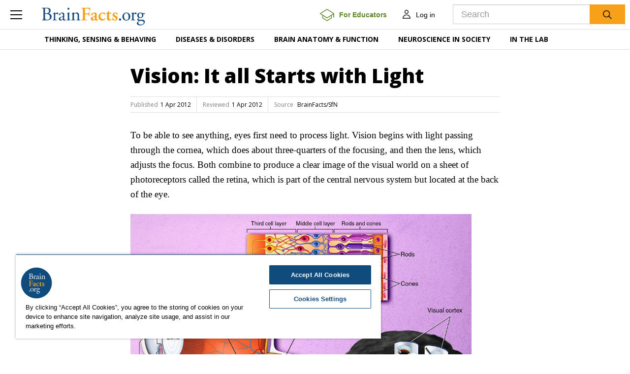

--- FILE ---
content_type: text/html; charset=utf-8
request_url: https://brainfacts-uat.brainfacts.org/thinking-sensing-and-behaving/vision/2012/vision-it-all-starts-with-light
body_size: 68641
content:
<!DOCTYPE html>
<html lang="en">
<head>
    <!-- CookiePro Cookies Consent Notice start for www.brainfacts.org -->
    <script type="text/javascript" src="https://cookie-cdn.cookiepro.com/consent/&#39;34541a68-0694-413f-8abb-bcfb4664cbf2&#39;/OtAutoBlock.js"></script>
    <script src="https://cookie-cdn.cookiepro.com/scripttemplates/otSDKStub.js" type="text/javascript" charset="UTF-8" data-domain-script="34541a68-0694-413f-8abb-bcfb4664cbf2"></script>
    <script type="text/javascript">
        function OptanonWrapper() { }
    </script>
    <!-- CookiePro Cookies Consent Notice end for www.brainfacts.org -->
    <!-- Google Tag Manager -->
    <script>
        (function (w, d, s, l, i) {
            w[l] = w[l] || []; w[l].push({
                'gtm.start':
                    new Date().getTime(), event: 'gtm.js'
            }); var f = d.getElementsByTagName(s)[0],
                j = d.createElement(s), dl = l != 'dataLayer' ? '&l=' + l : ''; j.async = true; j.src =
                    'https://www.googletagmanager.com/gtm.js?id=' + i + dl; f.parentNode.insertBefore(j, f);
        })(window, document, 'script', 'dataLayer', 'GTM-TZGL2GL');</script>
    <!-- End Google Tag Manager -->
    <!-- Go to www.addthis.com/dashboard to customize your tools -->
    <script type="text/javascript" src="//s7.addthis.com/js/300/addthis_widget.js#pubid=ra-4f6ca81a13efe757"></script>

        <meta name="robots" content="noindex">
<meta charset="utf-8">
<meta http-equiv="X-UA-Compatible" content="IE=edge">
<meta name="viewport" content="width=device-width, initial-scale=1">
        <title>Vision: It all Starts with Light</title>
        <meta name="description" content="To be able to see anything, eyes first need to process light. Vision begins with light passing through the cornea.">
        <meta name="primary_image" content="https://brainfacts-uat.brainfacts.org/-/media/Brainfacts2/Thinking-Sensing-and-Behaving/Vision/Article-Images/Vision-Illustration.jpg">
        <meta name="source_organization" content="BrainFacts/SfN">
        <meta name="type" content="Article">
        <meta name="topic" content="Vision, Cells &amp; Circuits, Anatomy, Thinking, Sensing &amp; Behaving, Brain Anatomy &amp; Function">
        <meta name="topic_path" content="Thinking Sensing and Behaving/Vision, Brain Anatomy and Function/Cells and Circuits, Brain Anatomy and Function/Anatomy, Thinking Sensing and Behaving+, Brain Anatomy and Function+">
        <meta name="core_concept" content="Your Complex Brain">
        <meta name="grade_level" content="All ages">
        <meta name="search_importance" content="Normal">
        <meta name="search_exclude" content="false">
            <meta property="og:type" content="article" />
            <meta property="og:title" content="Vision: It all Starts with Light" />
            <meta property="og:description" content="To be able to see anything, eyes first need to process light. Vision begins with light passing through the cornea." />
            <meta property="og:image" content="https://brainfacts-uat.brainfacts.org/-/media/Brainfacts2/Thinking-Sensing-and-Behaving/Vision/Article-Images/Vision-Illustration.jpg" />
            <meta property="og:image:width" content="650" />
            <meta property="og:image:height" content="367" />
            <meta property="og:url" content="https://brainfacts-uat.brainfacts.org:443/thinking-sensing-and-behaving/vision/2012/vision-it-all-starts-with-light" />
            <meta name="twitter:title" content="Vision: It all Starts with Light" />
            <meta name="twitter:image:src" content="https://brainfacts-uat.brainfacts.org/-/media/Brainfacts2/Thinking-Sensing-and-Behaving/Vision/Article-Images/Vision-Illustration.jpg" />
        <meta name="twitter:site" content="BrainFacts.org" />
            <meta name="twitter:description" content="To be able to see anything, eyes first need to process light. Vision begins with light passing through the cornea." />
        <meta name="twitter:card" content="summary_large_image" />

    
    <link href="/css/brainfacts2/bootstrap.min.css" rel="stylesheet">
    <link href="/css/brainfacts2/brainfacts.css?v=20171006" rel="stylesheet">
    <link href="/bundles/brainfactsStyles?v=cwEeWB3HU5-Yvlye-TV4dTPWadM0VQ3Jn4kyFwXsv9s1" rel="stylesheet"/>

    <!--[if lt IE 9]>
        <script src="https://oss.maxcdn.com/html5shiv/3.7.3/html5shiv.min.js"></script>
        <script src="https://oss.maxcdn.com/respond/1.4.2/respond.min.js"></script>
    <![endif]-->
    <script src="https://ajax.googleapis.com/ajax/libs/jquery/1.12.4/jquery.min.js"></script>
    <script src="/bundles/brainfactsScripts?v=-r9azGxKdYCPdxWAtndbSIaR4u_dd0Bd5bojbaK3Tfc1"></script>

    <link href="/bffavicon.ico" rel="shortcut icon" type="image/x-icon" />
    <link href="/bf-apple-touch-icon-180x180.png" rel="apple-touch-icon" />
    <link href="/bf-touch-icon-192x192.png" rel="icon" sizes="192x192" />
    <link href="/bf-touch-icon-32x32.png" rel="icon" sizes="32x32" />

</head>
<body>
    <!-- Google Tag Manager (noscript) -->
    <noscript>
        <iframe src="https://www.googletagmanager.com/ns.html?id=GTM-TZGL2GL" height="0" width="0" style="display:none;visibility:hidden">
        </iframe>
    </noscript>
    <!-- End Google Tag Manager (noscript) -->
    <div class="main-wrapper">
        <div class="overlay hidden"></div>
        



    <div class="main-menu-pane slide">
        <ul class="nav-level1" id="main-menu" data-ajax="false">
                    <li class="primary-link">
                        <a href="#" data-toggle="collapse" data-target='#inner-menu1' class="collapsed">Thinking, Sensing &amp; Behaving</a>
                                <ul class="nav-level2 collapse" id='inner-menu1'>
                                        <li class="inner-link"><a href="https://brainfacts-uat.brainfacts.org/thinking-sensing-and-behaving/aging">Aging </a></li>
                                        <li class="inner-link"><a href="https://brainfacts-uat.brainfacts.org/thinking-sensing-and-behaving/brain-development">Brain Development </a></li>
                                        <li class="inner-link"><a href="https://brainfacts-uat.brainfacts.org/thinking-sensing-and-behaving/childhood-and-adolescence">Childhood &amp; Adolescence </a></li>
                                        <li class="inner-link"><a href="https://brainfacts-uat.brainfacts.org/thinking-sensing-and-behaving/diet-and-lifestyle">Diet &amp; Lifestyle </a></li>
                                        <li class="inner-link"><a href="https://brainfacts-uat.brainfacts.org/thinking-sensing-and-behaving/emotions-stress-and-anxiety">Emotions, Stress &amp; Anxiety </a></li>
                                        <li class="inner-link"><a href="https://brainfacts-uat.brainfacts.org/thinking-sensing-and-behaving/hearing">Hearing </a></li>
                                        <li class="inner-link"><a href="https://brainfacts-uat.brainfacts.org/thinking-sensing-and-behaving/language">Language </a></li>
                                        <li class="inner-link"><a href="https://brainfacts-uat.brainfacts.org/thinking-sensing-and-behaving/learning-and-memory">Learning &amp; Memory </a></li>
                                        <li class="inner-link"><a href="https://brainfacts-uat.brainfacts.org/thinking-sensing-and-behaving/movement">Movement </a></li>
                                        <li class="inner-link"><a href="https://brainfacts-uat.brainfacts.org/thinking-sensing-and-behaving/pain">Pain </a></li>
                                        <li class="inner-link"><a href="https://brainfacts-uat.brainfacts.org/thinking-sensing-and-behaving/sleep">Sleep </a></li>
                                        <li class="inner-link"><a href="https://brainfacts-uat.brainfacts.org/thinking-sensing-and-behaving/smell">Smell </a></li>
                                        <li class="inner-link"><a href="https://brainfacts-uat.brainfacts.org/thinking-sensing-and-behaving/taste">Taste </a></li>
                                        <li class="inner-link"><a href="https://brainfacts-uat.brainfacts.org/thinking-sensing-and-behaving/thinking-and-awareness">Thinking &amp; Awareness </a></li>
                                        <li class="inner-link"><a href="https://brainfacts-uat.brainfacts.org/thinking-sensing-and-behaving/touch">Touch </a></li>
                                        <li class="inner-link"><a href="https://brainfacts-uat.brainfacts.org/thinking-sensing-and-behaving/vision">Vision </a></li>
                                        <li class="inner-link"><a href="https://brainfacts-uat.brainfacts.org/thinking-sensing-and-behaving">See All </a></li>
                                </ul>

                    </li>
                    <li class="primary-link">
                        <a href="#" data-toggle="collapse" data-target='#inner-menu2' class="collapsed">Diseases &amp; Disorders</a>
                                <ul class="nav-level2 collapse" id='inner-menu2'>
                                        <li class="inner-link"><a href="https://brainfacts-uat.brainfacts.org/diseases-and-disorders/addiction">Addiction </a></li>
                                        <li class="inner-link"><a href="https://brainfacts-uat.brainfacts.org/diseases-and-disorders/topic-center-alzheimers-and-dementia">Alzheimer&#39;s &amp; Dementia </a></li>
                                        <li class="inner-link"><a href="https://brainfacts-uat.brainfacts.org/diseases-and-disorders/cancer">Cancer </a></li>
                                        <li class="inner-link"><a href="https://brainfacts-uat.brainfacts.org/diseases-and-disorders/childhood-disorders">Childhood Disorders </a></li>
                                        <li class="inner-link"><a href="https://brainfacts-uat.brainfacts.org/diseases-and-disorders/epilepsy">Epilepsy </a></li>
                                        <li class="inner-link"><a href="https://brainfacts-uat.brainfacts.org/diseases-and-disorders/immune-system-disorders">Immune System Disorders </a></li>
                                        <li class="inner-link"><a href="https://brainfacts-uat.brainfacts.org/diseases-and-disorders/injury">Injury </a></li>
                                        <li class="inner-link"><a href="https://brainfacts-uat.brainfacts.org/diseases-and-disorders/mental-health">Mental Health </a></li>
                                        <li class="inner-link"><a href="https://brainfacts-uat.brainfacts.org/diseases-and-disorders/neurodegenerative-disorders">Neurodegenerative Disorders </a></li>
                                        <li class="inner-link"><a href="https://brainfacts-uat.brainfacts.org/diseases-and-disorders/infectious-disease">Infectious Disease </a></li>
                                        <li class="inner-link"><a href="https://brainfacts-uat.brainfacts.org/diseases-and-disorders/covid-19">COVID-19 </a></li>
                                        <li class="inner-link"><a href="https://brainfacts-uat.brainfacts.org/diseases-and-disorders/neurological-disorders-az">Neurological Disorders A-Z </a></li>
                                        <li class="inner-link"><a href="https://brainfacts-uat.brainfacts.org/diseases-and-disorders/therapies">Therapies </a></li>
                                        <li class="inner-link"><a href="https://brainfacts-uat.brainfacts.org/diseases-and-disorders">See All </a></li>
                                </ul>

                    </li>
                    <li class="primary-link">
                        <a href="#" data-toggle="collapse" data-target='#inner-menu3' class="collapsed">Brain Anatomy &amp; Function</a>
                                <ul class="nav-level2 collapse" id='inner-menu3'>
                                        <li class="inner-link"><a href="https://brainfacts-uat.brainfacts.org/brain-anatomy-and-function/anatomy">Anatomy </a></li>
                                        <li class="inner-link"><a href="https://brainfacts-uat.brainfacts.org/brain-anatomy-and-function/body-systems">Body Systems </a></li>
                                        <li class="inner-link"><a href="https://brainfacts-uat.brainfacts.org/brain-anatomy-and-function/cells-and-circuits">Cells &amp; Circuits </a></li>
                                        <li class="inner-link"><a href="https://brainfacts-uat.brainfacts.org/brain-anatomy-and-function/evolution">Evolution </a></li>
                                        <li class="inner-link"><a href="https://brainfacts-uat.brainfacts.org/brain-anatomy-and-function/genes-and-molecules">Genes &amp; Molecules </a></li>
                                        <li class="inner-link"><a href="https://brainfacts-uat.brainfacts.org/brain-anatomy-and-function">See All </a></li>
                                </ul>

                    </li>
                    <li class="primary-link">
                        <a href="#" data-toggle="collapse" data-target='#inner-menu4' class="collapsed">Neuroscience in Society</a>
                                <ul class="nav-level2 collapse" id='inner-menu4'>
                                        <li class="inner-link"><a href="https://brainfacts-uat.brainfacts.org/neuroscience-in-society/the-arts-and-the-brain">The Arts &amp; the Brain </a></li>
                                        <li class="inner-link"><a href="https://brainfacts-uat.brainfacts.org/neuroscience-in-society/law-economics-and-ethics">Law, Economics &amp; Ethics </a></li>
                                        <li class="inner-link"><a href="https://brainfacts-uat.brainfacts.org/neuroscience-in-society/neuroscience-in-the-news">Neuroscience in the News </a></li>
                                        <li class="inner-link"><a href="https://brainfacts-uat.brainfacts.org/neuroscience-in-society/supporting-research">Supporting Research </a></li>
                                        <li class="inner-link"><a href="https://brainfacts-uat.brainfacts.org/neuroscience-in-society/tech-and-the-brain">Tech &amp; the Brain </a></li>
                                        <li class="inner-link"><a href="https://brainfacts-uat.brainfacts.org/neuroscience-in-society">See All </a></li>
                                </ul>

                    </li>
                    <li class="primary-link">
                        <a href="#" data-toggle="collapse" data-target='#inner-menu5' class="collapsed">In the Lab</a>
                                <ul class="nav-level2 collapse" id='inner-menu5'>
                                        <li class="inner-link"><a href="https://brainfacts-uat.brainfacts.org/in-the-lab/animals-in-research">Animals in Research </a></li>
                                        <li class="inner-link"><a href="https://brainfacts-uat.brainfacts.org/in-the-lab/topic-center-braini">BRAIN Initiative </a></li>
                                        <li class="inner-link"><a href="https://brainfacts-uat.brainfacts.org/in-the-lab/meet-the-researcher">Meet the Researcher </a></li>
                                        <li class="inner-link"><a href="https://brainfacts-uat.brainfacts.org/in-the-lab/topic-center-neuro-technologies">Neuro-technologies </a></li>
                                        <li class="inner-link"><a href="https://brainfacts-uat.brainfacts.org/in-the-lab/tools-and-techniques">Tools &amp; Techniques </a></li>
                                        <li class="inner-link"><a href="https://brainfacts-uat.brainfacts.org/in-the-lab">See All </a></li>
                                </ul>

                    </li>
                    <li class="secondary-link">
                        <a href="https://brainfacts-uat.brainfacts.org/explore" data-toggle="collapse" data-target='#inner-menu6' class="collapsed">Explore</a>

                    </li>
                    <li class="secondary-link">
                        <a href="https://brainfacts-uat.brainfacts.org/3d-brain" data-toggle="collapse" data-target='#inner-menu7' class="collapsed">3D Brain</a>

                    </li>
                    <li class="secondary-link">
                        <a href="https://brainfacts-uat.brainfacts.org/core-concepts" data-toggle="collapse" data-target='#inner-menu8' class="collapsed">Core Concepts</a>

                    </li>
                    <li class="secondary-link">
                        <a href="https://brainfacts-uat.brainfacts.org/for-educators" data-toggle="collapse" data-target='#inner-menu9' class="collapsed">For Educators</a>

                    </li>
                    <li class="secondary-link">
                        <a href="https://brainfacts-uat.brainfacts.org/ask-an-expert" data-toggle="collapse" data-target='#inner-menu10' class="collapsed">Ask an Expert</a>

                    </li>
                    <li class="secondary-link">
                        <a href="https://brainfacts-uat.brainfacts.org/glossary" data-toggle="collapse" data-target='#inner-menu11' class="collapsed">Glossary</a>

                    </li>
                    <li class="secondary-link">
                        <a href="https://brainfacts-uat.brainfacts.org/the-brain-facts-book" data-toggle="collapse" data-target='#inner-menu12' class="collapsed">The Brain Facts Book</a>

                    </li>
                    <li class="secondary-link">
                        <a href="https://brainfacts-uat.brainfacts.org/about" data-toggle="collapse" data-target='#inner-menu13' class="collapsed">About Us</a>

                    </li>
                <li class="secondary-link hidden-md hidden-lg"><a href="https://sfnstagednn1.pcbscloud.com/BrainFacts/Profile">MyAccount</a></li>

        </ul>
    </div>


<div class="main-header affix " data-ajax="false">
    <div class="container-fluid">
        <div class="header-menu">
            <button type="button" class="menu-link btn btn-link collapsed">
                <span class="icn-menu"></span>
            </button>
        </div>
    </div>
    <div class="header-logo">
    <a href="/">
        <img src="/images/brainfacts2/logo-brainfacts.png" alt="BrainFacts.org">
    </a>
</div>

    <div class="header-account custom-header">
        <a class="btn btn-link for-educators-link" href="/for-educators">
            <img class="for-educators-icon" src="/images/brainfacts2/for_Educators_Button.png" alt="for-educators/find-a-neuroscientist">
            <span class="for-educators-text">For Educators</span>
        </a>
        
<div class="account dropdown">
        <a id="mainheader_0_ctl00_LoginButton" class="btn btn-link" href="/account/login?redir=https://brainfacts-uat.brainfacts.org/thinking-sensing-and-behaving/vision/2012/vision-it-all-starts-with-light">
            <span class="icn-user"></span>
            <span class="login">Log in</span>
        </a>
</div>

    </div>
    <button type="button" class="search-link btn btn-link collapsed">
    <span class="icn-search"></span>
</button>
<div class="header-search hidden">
    <div class="input-group">
        <input name="GlobalSearch" type="text" id="txtGlobalSearchBox" class="form-control input-lg jsSearchText" placeholder="Search">
        <span class="input-group-btn">
            <button type="button" name="GlobalSearchButton" value="" onclick="return btnGlobalSearch();" id="btnGlobalSearch" class="btn btn-search btn-lg"><img src="/images/brainfacts2/icn-search.png" alt="Search"></button>
        </span>
    </div>
</div>
</div>
<script src="/scripts/brainfacts2/Navigation/hamburger.js"></script>
            <div class="main-navigation">
        <div class="container">
            <ul class="nav navbar-nav" data-ajax="false">
                    <li class="dropdown">
                        <a class="dropdown-toggle" data-toggle="dropdown" href="">Thinking, Sensing &amp; Behaving</a>
                        <div class="dropdown-menu" role="menu">
                            <div class="container">
                                <div class="nav-links">
                                    <ul>
                                                <li class="inner-link">
                                                    <a href="https://brainfacts-uat.brainfacts.org/thinking-sensing-and-behaving/aging">Aging</a>
                                                </li>
                                                <li class="inner-link">
                                                    <a href="https://brainfacts-uat.brainfacts.org/thinking-sensing-and-behaving/brain-development">Brain Development</a>
                                                </li>
                                                <li class="inner-link">
                                                    <a href="https://brainfacts-uat.brainfacts.org/thinking-sensing-and-behaving/childhood-and-adolescence">Childhood &amp; Adolescence</a>
                                                </li>
                                                <li class="inner-link">
                                                    <a href="https://brainfacts-uat.brainfacts.org/thinking-sensing-and-behaving/diet-and-lifestyle">Diet &amp; Lifestyle</a>
                                                </li>
                                                <li class="inner-link">
                                                    <a href="https://brainfacts-uat.brainfacts.org/thinking-sensing-and-behaving/emotions-stress-and-anxiety">Emotions, Stress &amp; Anxiety</a>
                                                </li>
                                                <li class="inner-link">
                                                    <a href="https://brainfacts-uat.brainfacts.org/thinking-sensing-and-behaving/hearing">Hearing</a>
                                                </li>
                                                <li class="inner-link">
                                                    <a href="https://brainfacts-uat.brainfacts.org/thinking-sensing-and-behaving/language">Language</a>
                                                </li>
                                                <li class="inner-link">
                                                    <a href="https://brainfacts-uat.brainfacts.org/thinking-sensing-and-behaving/learning-and-memory">Learning &amp; Memory</a>
                                                </li>
                                                <li class="inner-link">
                                                    <a href="https://brainfacts-uat.brainfacts.org/thinking-sensing-and-behaving/movement">Movement</a>
                                                </li>
                                                <li class="inner-link">
                                                    <a href="https://brainfacts-uat.brainfacts.org/thinking-sensing-and-behaving/pain">Pain</a>
                                                </li>
                                                <li class="inner-link">
                                                    <a href="https://brainfacts-uat.brainfacts.org/thinking-sensing-and-behaving/sleep">Sleep</a>
                                                </li>
                                                <li class="inner-link">
                                                    <a href="https://brainfacts-uat.brainfacts.org/thinking-sensing-and-behaving/smell">Smell</a>
                                                </li>
                                                <li class="inner-link">
                                                    <a href="https://brainfacts-uat.brainfacts.org/thinking-sensing-and-behaving/taste">Taste</a>
                                                </li>
                                                <li class="inner-link">
                                                    <a href="https://brainfacts-uat.brainfacts.org/thinking-sensing-and-behaving/thinking-and-awareness">Thinking &amp; Awareness</a>
                                                </li>
                                                <li class="inner-link">
                                                    <a href="https://brainfacts-uat.brainfacts.org/thinking-sensing-and-behaving/touch">Touch</a>
                                                </li>
                                                <li class="inner-link">
                                                    <a href="https://brainfacts-uat.brainfacts.org/thinking-sensing-and-behaving/vision">Vision</a>
                                                </li>
                                        <li class="inner-link">
                                            <a href="https://brainfacts-uat.brainfacts.org/thinking-sensing-and-behaving">See All</a>
                                        </li>
                                    </ul>
                                </div>
                            </div>
                        </div>
                    </li>
                    <li class="dropdown">
                        <a class="dropdown-toggle" data-toggle="dropdown" href="">Diseases &amp; Disorders</a>
                        <div class="dropdown-menu" role="menu">
                            <div class="container">
                                <div class="nav-links">
                                    <ul>
                                                <li class="inner-link">
                                                    <a href="https://brainfacts-uat.brainfacts.org/diseases-and-disorders/addiction">Addiction</a>
                                                </li>
                                                <li class="inner-link">
                                                    <a href="https://brainfacts-uat.brainfacts.org/diseases-and-disorders/topic-center-alzheimers-and-dementia">Alzheimer&#39;s &amp; Dementia</a>
                                                </li>
                                                <li class="inner-link">
                                                    <a href="https://brainfacts-uat.brainfacts.org/diseases-and-disorders/cancer">Cancer</a>
                                                </li>
                                                <li class="inner-link">
                                                    <a href="https://brainfacts-uat.brainfacts.org/diseases-and-disorders/childhood-disorders">Childhood Disorders</a>
                                                </li>
                                                <li class="inner-link">
                                                    <a href="https://brainfacts-uat.brainfacts.org/diseases-and-disorders/epilepsy">Epilepsy</a>
                                                </li>
                                                <li class="inner-link">
                                                    <a href="https://brainfacts-uat.brainfacts.org/diseases-and-disorders/immune-system-disorders">Immune System Disorders</a>
                                                </li>
                                                <li class="inner-link">
                                                    <a href="https://brainfacts-uat.brainfacts.org/diseases-and-disorders/injury">Injury</a>
                                                </li>
                                                <li class="inner-link">
                                                    <a href="https://brainfacts-uat.brainfacts.org/diseases-and-disorders/mental-health">Mental Health</a>
                                                </li>
                                                <li class="inner-link">
                                                    <a href="https://brainfacts-uat.brainfacts.org/diseases-and-disorders/neurodegenerative-disorders">Neurodegenerative Disorders</a>
                                                </li>
                                                <li class="inner-link">
                                                    <a href="https://brainfacts-uat.brainfacts.org/diseases-and-disorders/infectious-disease">Infectious Disease</a>
                                                </li>
                                                <li class="inner-link">
                                                    <a href="https://brainfacts-uat.brainfacts.org/diseases-and-disorders/covid-19">COVID-19</a>
                                                </li>
                                                <li class="inner-link">
                                                    <a href="https://brainfacts-uat.brainfacts.org/diseases-and-disorders/neurological-disorders-az">Neurological Disorders A-Z</a>
                                                </li>
                                                <li class="inner-link">
                                                    <a href="https://brainfacts-uat.brainfacts.org/diseases-and-disorders/therapies">Therapies</a>
                                                </li>
                                        <li class="inner-link">
                                            <a href="https://brainfacts-uat.brainfacts.org/diseases-and-disorders">See All</a>
                                        </li>
                                    </ul>
                                </div>
                            </div>
                        </div>
                    </li>
                    <li class="dropdown">
                        <a class="dropdown-toggle" data-toggle="dropdown" href="">Brain Anatomy &amp; Function</a>
                        <div class="dropdown-menu" role="menu">
                            <div class="container">
                                <div class="nav-links">
                                    <ul>
                                                <li class="inner-link">
                                                    <a href="https://brainfacts-uat.brainfacts.org/brain-anatomy-and-function/anatomy">Anatomy</a>
                                                </li>
                                                <li class="inner-link">
                                                    <a href="https://brainfacts-uat.brainfacts.org/brain-anatomy-and-function/body-systems">Body Systems</a>
                                                </li>
                                                <li class="inner-link">
                                                    <a href="https://brainfacts-uat.brainfacts.org/brain-anatomy-and-function/cells-and-circuits">Cells &amp; Circuits</a>
                                                </li>
                                                <li class="inner-link">
                                                    <a href="https://brainfacts-uat.brainfacts.org/brain-anatomy-and-function/evolution">Evolution</a>
                                                </li>
                                                <li class="inner-link">
                                                    <a href="https://brainfacts-uat.brainfacts.org/brain-anatomy-and-function/genes-and-molecules">Genes &amp; Molecules</a>
                                                </li>
                                        <li class="inner-link">
                                            <a href="https://brainfacts-uat.brainfacts.org/brain-anatomy-and-function">See All</a>
                                        </li>
                                    </ul>
                                </div>
                            </div>
                        </div>
                    </li>
                    <li class="dropdown">
                        <a class="dropdown-toggle" data-toggle="dropdown" href="">Neuroscience in Society</a>
                        <div class="dropdown-menu" role="menu">
                            <div class="container">
                                <div class="nav-links">
                                    <ul>
                                                <li class="inner-link">
                                                    <a href="https://brainfacts-uat.brainfacts.org/neuroscience-in-society/the-arts-and-the-brain">The Arts &amp; the Brain</a>
                                                </li>
                                                <li class="inner-link">
                                                    <a href="https://brainfacts-uat.brainfacts.org/neuroscience-in-society/law-economics-and-ethics">Law, Economics &amp; Ethics</a>
                                                </li>
                                                <li class="inner-link">
                                                    <a href="https://brainfacts-uat.brainfacts.org/neuroscience-in-society/neuroscience-in-the-news">Neuroscience in the News</a>
                                                </li>
                                                <li class="inner-link">
                                                    <a href="https://brainfacts-uat.brainfacts.org/neuroscience-in-society/supporting-research">Supporting Research</a>
                                                </li>
                                                <li class="inner-link">
                                                    <a href="https://brainfacts-uat.brainfacts.org/neuroscience-in-society/tech-and-the-brain">Tech &amp; the Brain</a>
                                                </li>
                                        <li class="inner-link">
                                            <a href="https://brainfacts-uat.brainfacts.org/neuroscience-in-society">See All</a>
                                        </li>
                                    </ul>
                                </div>
                            </div>
                        </div>
                    </li>
                    <li class="dropdown">
                        <a class="dropdown-toggle" data-toggle="dropdown" href="">In the Lab</a>
                        <div class="dropdown-menu" role="menu">
                            <div class="container">
                                <div class="nav-links">
                                    <ul>
                                                <li class="inner-link">
                                                    <a href="https://brainfacts-uat.brainfacts.org/in-the-lab/animals-in-research">Animals in Research</a>
                                                </li>
                                                <li class="inner-link">
                                                    <a href="https://brainfacts-uat.brainfacts.org/in-the-lab/topic-center-braini">BRAIN Initiative</a>
                                                </li>
                                                <li class="inner-link">
                                                    <a href="https://brainfacts-uat.brainfacts.org/in-the-lab/meet-the-researcher">Meet the Researcher</a>
                                                </li>
                                                <li class="inner-link">
                                                    <a href="https://brainfacts-uat.brainfacts.org/in-the-lab/topic-center-neuro-technologies">Neuro-technologies</a>
                                                </li>
                                                <li class="inner-link">
                                                    <a href="https://brainfacts-uat.brainfacts.org/in-the-lab/tools-and-techniques">Tools &amp; Techniques</a>
                                                </li>
                                        <li class="inner-link">
                                            <a href="https://brainfacts-uat.brainfacts.org/in-the-lab">See All</a>
                                        </li>
                                    </ul>
                                </div>
                            </div>
                        </div>
                    </li>
            </ul>
        </div>
    </div>
<div>
    <a id="skip">
        <!--skip anchor-->
    </a>
</div>

        <div class="main-content">
            <div class="wrap">
                <div class="page-content">
                    <div class="article-content">
    <progress value="0" class="affix"></progress>
    <div class="container">
        <div class="row">
            <div class="col-lg-8 col-lg-offset-2 col-md-9 col-md-offset-1 column-main article-body">
                <script type="text/javascript" src="//s7.addthis.com/js/300/addthis_widget.js#pubid=ra-58f509d4f358642b"></script>
<script src="/scripts/brainfacts2/article-share.js"></script>    <h1 class="article-title">Vision: It all Starts with Light</h1>
    <div class="article-citation">
        <ul>
                <li><span class="citation-label">Published</span><span class="citation-value">1 Apr 2012</span></li>
                            <li><span class="citation-label">Reviewed</span><span class="citation-value">1 Apr 2012</span></li>
            
                    <li>
                        <span class="citation-label">Source</span><span class="citation-value">
                            BrainFacts/SfN
                        </span>
                    </li>

        </ul>
    </div>

            </div>
        </div>

        <div class="row">
            <div class="col-md-12 column-hero">
                <div class="hero-content">
                    
                </div>
            </div>
        </div>

        <div class="row">
            <div class="col-lg-8 col-lg-offset-2 col-md-9 col-md-offset-1 column-main article-body">
                <p>To be able to see anything, eyes first need to process light. Vision begins with light passing through the cornea, which does about three-quarters of the focusing, and then the lens, which adjusts the focus. Both combine to produce a clear image of the visual world on a sheet of photoreceptors called the retina, which is part of the central nervous system but located at the back of the eye.</p>
<p>
<div class="image ">
<img width="693" height="750" alt="Diagram of vision receptors" src="https://brainfacts-uat.brainfacts.org/-/media/Brainfacts2/Thinking-Sensing-and-Behaving/Vision/Article-Images/Vision-Illustration-Large.jpg" />
</div>
</p>
<p>Photoreceptors gather visual information by absorbing light and sending electrical signals to other retinal neurons for initial processing and integration. The signals are then sent via the optic nerve to other parts of brain, which ultimately processes the image and allows us to see. </p>
<p>As in a camera, the image on the retina is reversed: Objects to the right of center project images to the left part of the retina and vice versa; objects above the center project to the lower part and vice versa. </p>
<p>The size of the pupil, which regulates how much light enters the eye, is controlled by the iris. The shape of the lens is altered by the muscles just behind the iris so that near or far objects can be brought into focus on the retina. </p>
<p>Primates, including humans, have well-developed vision using two eyes, called binocular vision. Visual signals pass from each eye along the million or so fibers of the optic nerve to the optic chiasm, where some nerve fibers cross over. This crossover allows both sides of the brain to receive signals from both eyes. </p>
<p>When you look at a scene with both eyes, the objects to your left register on the right side of the retina. This visual information then maps to the right side of the cortex. The result is that the left half of the scene you are watching registers in the cerebrum&rsquo;s right hemisphere. Conversely, the right half of the scene registers in the cerebrum&rsquo;s left hemisphere. A similar arrangement applies to movement and touch: Each half of the cerebrum is responsible for processing information received from the opposite half of the body. </p>
<p>Scientists know much about the way cells encode visual information in the retina, but relatively less about the lateral geniculate nucleus &mdash; an intermediate way station between the retina and visual cortex &mdash; and the visual cortex. Studies about the inner workings of the retina give us the best knowledge we have to date about how the brain analyzes and processes sensory information. </p>
<p>Photoreceptors, about 125 million in each human eye, are neurons specialized to turn light into electrical signals. Two major types of photoreceptors are rods and cones. Rods are extremely sensitive to light and allow us to see in dim light, but they do not convey color. Rods constitute 95 percent of all photoreceptors in humans. Most of our vision, however, comes from cones that work under most light conditions and are responsible for acute detail and color vision. </p>
<p>The human eye contains three types of cones (red, green and blue), each sensitive to a different range of colors. Because their sensitivities overlap, cones work in combination to convey information about all visible colors. You might be surprised to know that we can see thousands of colors using only three types of cones, but computer monitors use a similar process to generate a spectrum of colors. The central part of the human retina, where light is focused, is called the fovea, which contains only red and green cones. The area around the fovea, called the macula, is critical for reading and driving. Death of photoreceptors in the macula, called macular degeneration, is a leading cause of blindness among the elderly population in developed countries, including the United States. </p>
<p>The retina contains three organized layers of neurons. The rod and cone photoreceptors in the first layer send signals to the middle layer (interneurons), which then relays signals to the third layer, consisting of multiple different types of ganglion cells, specialized neurons near the inner surface of the retina. The axons of the ganglion cells form the optic nerve. Each neuron in the middle and third layer typically receives input from many cells in the previous layer, and the number of inputs varies widely across the retina. </p>
<p>Near the center of the gaze, where visual acuity is highest, each ganglion cell receives inputs &mdash; via the middle layer &mdash; from one cone or, at most, a few, allowing us to resolve very fine details. Near the margins of the retina, each ganglion cell receives signals from many rods and cones, explaining why we cannot see fine details on either side. Whether large or small, the region of visual space providing input to a visual neuron is called its receptive field. </p>    <div class="clearfix"></div>
    <div id="endcontentpixel">
        <script src="/scripts/brainfacts2/roundtrip.js" type="text/javascript"></script>
    </div>
    <div class="article-provider">
            <h3>CONTENT PROVIDED BY</h3>
        <div class="item">
            <div class="info">
                <p class="name">
BrainFacts/SfN                </p>
                <p class="description">
                </p>
            </div>
        </div>
        <div class="clearfix"></div>
    </div>
    <div class="article-tags">
        <span class="tag-label">Related Topics</span>
            <a href="https://brainfacts-uat.brainfacts.org/explore?topic={68145F96-66F7-495D-8378-465BDE1C7B99}" class="tag">Vision</a>
            <a href="https://brainfacts-uat.brainfacts.org/explore?topic={3BAB95B1-57A2-4F38-B9E8-71051AEFBA75}" class="tag">Cells & Circuits</a>
            <a href="https://brainfacts-uat.brainfacts.org/explore?topic={253932EF-0E4B-4900-BF45-658BD87423C0}" class="tag">Anatomy</a>
            <a href="https://brainfacts-uat.brainfacts.org/explore?topic={28DEF670-F80A-4909-B37A-280FE86FF110}" class="tag">Thinking, Sensing & Behaving</a>
            <a href="https://brainfacts-uat.brainfacts.org/explore?topic={3024A9E0-1950-4A4A-B3FA-3F804A389769}" class="tag">Brain Anatomy & Function</a>
    </div>
 
            </div>
            
            <div class="col-md-2 col-sm-4 column-right">
                
            </div>
        </div>
    </div>    
</div>
<div class="article-promoted-articles">
    <div class="container">
        <div class="row">
            <div class="col-md-8">
                    <div class="article-topic-header">
        <h3>Also In <a href="https://brainfacts-uat.brainfacts.org/thinking-sensing-and-behaving/vision">Vision</a></h3>
    </div>
    <div class="articles-more-in-topic">
        <div class="articles-list-wrap">
            <div class="row custom-list-block-articles">
                    <div class="col-md-4 col-sm-4">
                        <div class="article-item">
                            <div class="thumb">
                                <a href="https://brainfacts-uat.brainfacts.org/thinking-sensing-and-behaving/vision/2024/perceptual-disorders-021224"><img src="https://brainfacts-uat.brainfacts.org/-/media/Brainfacts2/Thinking-Sensing-and-Behaving/Vision/Article-Images/perceptual-disorders.jpg" alt="Brain with eyeball"></a>
                            </div>
                            <div class="content">
                                <div class="title">
                                    <a href="https://brainfacts-uat.brainfacts.org/thinking-sensing-and-behaving/vision/2024/perceptual-disorders-021224">Perceptual Disorders: Alice in Wonderland Syndrome and Prosopagnosia</a>
                                </div>
                            </div>
                        </div>
                    </div>
                    <div class="col-md-4 col-sm-4">
                        <div class="article-item">
                            <div class="thumb">
                                <a href="https://brainfacts-uat.brainfacts.org/thinking-sensing-and-behaving/vision/2023/vision-word-search"><img src="https://brainfacts-uat.brainfacts.org/-/media/Brainfacts2/Thinking-Sensing-and-Behaving/Vision/Article-Images/vision-word-search.jpg" alt="Eye exam"></a>
                            </div>
                            <div class="content">
                                <div class="title">
                                    <a href="https://brainfacts-uat.brainfacts.org/thinking-sensing-and-behaving/vision/2023/vision-word-search">Vision Word Search</a>
                                </div>
                            </div>
                        </div>
                    </div>
                    <div class="col-md-4 col-sm-4">
                        <div class="article-item">
                            <div class="thumb">
                                <a href="https://brainfacts-uat.brainfacts.org/thinking-sensing-and-behaving/vision/2022/beyond-the-rainbow-the-incredible-visual-world-of-fishes-093022"><img src="https://brainfacts-uat.brainfacts.org/-/media/Brainfacts2/Thinking-Sensing-and-Behaving/Vision/Article-Images/fish-vision-thumbnail.jpg" alt="Goldfish eye"></a>
                            </div>
                            <div class="content">
                                <div class="title">
                                    <a href="https://brainfacts-uat.brainfacts.org/thinking-sensing-and-behaving/vision/2022/beyond-the-rainbow-the-incredible-visual-world-of-fishes-093022">Beyond the Rainbow: The Incredible Visual World of Fishes</a>
                                </div>
                            </div>
                        </div>
                    </div>
                    <div class="col-md-4 col-sm-4">
                        <div class="article-item">
                            <div class="thumb">
                                <a href="https://brainfacts-uat.brainfacts.org/thinking-sensing-and-behaving/vision/2022/how-one-little-pink-dot-marked-the-spot-of-the-brains-face-detecting-center-092922"><img src="https://brainfacts-uat.brainfacts.org/-/media/Brainfacts2/Thinking-Sensing-and-Behaving/Vision/Article-Images/Face-for-discover-thumbnail.jpg" alt="Abstract image of faces"></a>
                            </div>
                            <div class="content">
                                <div class="title">
                                    <a href="https://brainfacts-uat.brainfacts.org/thinking-sensing-and-behaving/vision/2022/how-one-little-pink-dot-marked-the-spot-of-the-brains-face-detecting-center-092922">How ‘One Little Pink Dot’ Marked the Spot of the Brain’s Face-Detecting Center</a>
                                </div>
                            </div>
                        </div>
                    </div>
                    <div class="col-md-4 col-sm-4">
                        <div class="article-item">
                            <div class="thumb">
                                <a href="https://brainfacts-uat.brainfacts.org/thinking-sensing-and-behaving/vision/2022/baby-mantis-shrimp-perceive-uv-light-like-their-parents--090622"><img src="https://brainfacts-uat.brainfacts.org/-/media/Brainfacts2/Thinking-Sensing-and-Behaving/Vision/Article-Images/baby-mantis-shrimp.jpg" alt="Rainbow mantis shrimp on a black background "></a>
                            </div>
                            <div class="content">
                                <div class="title">
                                    <a href="https://brainfacts-uat.brainfacts.org/thinking-sensing-and-behaving/vision/2022/baby-mantis-shrimp-perceive-uv-light-like-their-parents--090622">Baby Mantis Shrimp Perceive UV Light Like Their Parents </a>
                                </div>
                            </div>
                        </div>
                    </div>
                    <div class="col-md-4 col-sm-4">
                        <div class="article-item">
                            <div class="thumb">
                                <a href="https://brainfacts-uat.brainfacts.org/thinking-sensing-and-behaving/vision/2022/restoring-vision-in-older-adults-can-reduce-risk-of-dementia-063022"><img src="https://brainfacts-uat.brainfacts.org/-/media/Brainfacts2/Thinking-Sensing-and-Behaving/Vision/Article-Images/cataracts-and-dementia.jpg" alt="Man at optometrist"></a>
                            </div>
                            <div class="content">
                                <div class="title">
                                    <a href="https://brainfacts-uat.brainfacts.org/thinking-sensing-and-behaving/vision/2022/restoring-vision-in-older-adults-can-reduce-risk-of-dementia-063022">Restoring Vision in Older Adults Can Reduce Risk of Dementia</a>
                                </div>
                            </div>
                        </div>
                    </div>
            </div>
            <div class="clearfix"></div>
        </div>
    </div>

            </div>
            <div class="col-md-4">
                    <div class="articles-trending">

        <div class="article-trending-header">
            <h3>Trending</h3>
            <p class="text-muted">Popular articles on <em>BrainFacts.org</em></p>
        </div><!-- END .article-trending-header -->

        <div class="articles-list-wrap">
            <ol>
                    <li>
                        <div class="article-item">
                            <div class="thumb">
                                <a href="https://brainfacts-uat.brainfacts.org/diseases-and-disorders/mental-health/2019/depressions-impact-on-memory-022119">
                                    <img src="https://brainfacts-uat.brainfacts.org/-/media/Brainfacts2/Diseases-and-Disorders/Mental-Health/Article-Images/Depression-and-Memory-Thumbnail.png" alt="https://brainfacts-uat.brainfacts.org/-/media/Brainfacts2/Diseases-and-Disorders/Mental-Health/Article-Images/Depression-and-Memory-Thumbnail.png">
                                </a>
                            </div>
                            <div class="content">
                                <div class="title">
                                    <a href="https://brainfacts-uat.brainfacts.org/diseases-and-disorders/mental-health/2019/depressions-impact-on-memory-022119">Depression’s Impact on Memory</a>
                                </div>
                            </div>
                        </div>
                    </li>
                    <li>
                        <div class="article-item">
                            <div class="thumb">
                                <a href="https://brainfacts-uat.brainfacts.org/neuroscience-in-society/neuroscience-in-the-news/2020/icymi-covid19-linked-to-blood-clots-and-strokes">
                                    <img src="https://brainfacts-uat.brainfacts.org/-/media/Brainfacts2/Neuroscience-in-Society/Neuroscience-in-the-News/blood-clot.jpg" alt="https://brainfacts-uat.brainfacts.org/-/media/Brainfacts2/Neuroscience-in-Society/Neuroscience-in-the-News/blood-clot.jpg">
                                </a>
                            </div>
                            <div class="content">
                                <div class="title">
                                    <a href="https://brainfacts-uat.brainfacts.org/neuroscience-in-society/neuroscience-in-the-news/2020/icymi-covid19-linked-to-blood-clots-and-strokes">ICYMI: COVID-19 Linked to Blood Clots and Strokes</a>
                                </div>
                            </div>
                        </div>
                    </li>
                    <li>
                        <div class="article-item">
                            <div class="thumb">
                                <a href="https://brainfacts-uat.brainfacts.org/brain-anatomy-and-function/anatomy/2012/the-neuron">
                                    <img src="https://brainfacts-uat.brainfacts.org/-/media/Brainfacts2/Brain-Anatomy-and-Function/Anatomy/Article-Images/Neuron-Illustration.jpg" alt="https://brainfacts-uat.brainfacts.org/-/media/Brainfacts2/Brain-Anatomy-and-Function/Anatomy/Article-Images/Neuron-Illustration.jpg">
                                </a>
                            </div>
                            <div class="content">
                                <div class="title">
                                    <a href="https://brainfacts-uat.brainfacts.org/brain-anatomy-and-function/anatomy/2012/the-neuron">The Neuron</a>
                                </div>
                            </div>
                        </div>
                    </li>
                    <li>
                        <div class="article-item">
                            <div class="thumb">
                                <a href="https://brainfacts-uat.brainfacts.org/diseases-and-disorders/mental-health/2018/what-part-of-the-brain-deals-with-anxiety-what-can-brains-affected-by-anxiety-tell-us-062918">
                                    <img src="https://brainfacts-uat.brainfacts.org/-/media/Brainfacts2/Diseases-and-Disorders/Mental-Health/Article-Images/AAE-Anxiety-Thumb.png" alt="https://brainfacts-uat.brainfacts.org/-/media/Brainfacts2/Diseases-and-Disorders/Mental-Health/Article-Images/AAE-Anxiety-Thumb.png">
                                </a>
                            </div>
                            <div class="content">
                                <div class="title">
                                    <a href="https://brainfacts-uat.brainfacts.org/diseases-and-disorders/mental-health/2018/what-part-of-the-brain-deals-with-anxiety-what-can-brains-affected-by-anxiety-tell-us-062918">What Part of the Brain Deals With Anxiety? What Can Brains Affected by Anxiety Tell us?</a>
                                </div>
                            </div>
                        </div>
                    </li>
                    <li>
                        <div class="article-item">
                            <div class="thumb">
                                <a href="https://brainfacts-uat.brainfacts.org/brain-anatomy-and-function/genes-and-molecules/2020/proteins-that-balance-our-moods-051220">
                                    <img src="https://brainfacts-uat.brainfacts.org/-/media/Brainfacts2/Brain-Anatomy-and-Function/Genes-and-Molecules/Article-Images/proteins-that-balance-our-moods-IOTW-image.jpg" alt="https://brainfacts-uat.brainfacts.org/-/media/Brainfacts2/Brain-Anatomy-and-Function/Genes-and-Molecules/Article-Images/proteins-that-balance-our-moods-IOTW-image.jpg">
                                </a>
                            </div>
                            <div class="content">
                                <div class="title">
                                    <a href="https://brainfacts-uat.brainfacts.org/brain-anatomy-and-function/genes-and-molecules/2020/proteins-that-balance-our-moods-051220">Proteins That Balance Our Moods</a>
                                </div>
                            </div>
                        </div>
                    </li>

            </ol>

        </div>
    </div>

            </div>
        </div>
    </div>
</div>

                </div>
            </div>
        </div>
            <div id="divPromotions" class="band-grid-content">
        <div class="container">
            <div class="content-wrap">
                
                            <div class="content-item">
                                <h4 class="title">
                                    <a href="https://brainfacts-uat.brainfacts.org/the-brain-facts-book">
                                        BrainFacts Book
                                    </a>                                   
                                </h4>
                                <p class="description">
                                    Download a copy of the newest edition of the book, Brain Facts: A Primer on the Brain and Nervous System.
                                </p>

                                <p class="user-action action-more bold">
                                    <a href="https://brainfacts-uat.brainfacts.org/the-brain-facts-book">
                                        Download
                                    </a>
                                </p>
                            </div>
                            <div class="content-item">
                                <h4 class="title">
                                    <a href="https://brainfacts-uat.brainfacts.org/for-educators/programs-and-events/brain-awareness-video-contest">
                                        Brain Awareness Video Contest
                                    </a>                                   
                                </h4>
                                <p class="description">
                                    Submit a short video about any neuroscience topic for a chance to win $4,000 and a trip to SfN's Annual Meeting!
                                </p>

                                <p class="user-action action-more bold">
                                    <a href="https://brainfacts-uat.brainfacts.org/for-educators/programs-and-events/brain-awareness-video-contest">
                                        Learn More
                                    </a>
                                </p>
                            </div>
                            <div class="content-item">
                                <h4 class="title">
                                    <a href="https://brainfacts-uat.brainfacts.org/communication">
                                        Best of BrainFacts Newsletter
                                    </a>                                   
                                </h4>
                                <p class="description">
                                    Our editors' picks from this month's articles.
                                </p>

                                <p class="user-action action-more bold">
                                    <a href="https://brainfacts-uat.brainfacts.org/communication">
                                        SIGN UP
                                    </a>
                                </p>
                            </div>
                
            </div>
        </div>
    </div>


    <div class="main-footer">

        <div class="footer-social">
            <div class="container">
                <ul>
                            <li>
                                <a href="https://www.facebook.com/BrainFactsOrg/">
                                    <img src="https://brainfacts-uat.brainfacts.org/-/media/Brainfacts2/Social-Media/icn-facebook.png" alt="Facebook">
                                    <span>Like</span>
                                </a>
                            </li>
                            <li>
                                <a href="https://www.youtube.com/channel/UCR1t4P1IaRbpbvoqvv5USAA">
                                    <img src="https://brainfacts-uat.brainfacts.org/-/media/Brainfacts2/Social-Media/icn-youtube.png" alt="YouTube">
                                    <span>Subscribe</span>
                                </a>
                            </li>
                            <li>
                                <a href="https://twitter.com/Brain_Facts_org">
                                    <img src="https://brainfacts-uat.brainfacts.org/-/media/Brainfacts2/Social-Media/icn-twitter.png" alt="Twitter">
                                    <span>Follow</span>
                                </a>
                            </li>
                            <li>
                                <a href="https://www.instagram.com/brain_facts_org/">
                                    <img src="https://brainfacts-uat.brainfacts.org/-/media/Brainfacts2/Social-Media/icn-instagram.png" alt="Instagram">
                                    <span>Follow</span>
                                </a>
                            </li>
                            <li>
                                <a href="https://my.sfn.org/BrainFacts/Sign-In?ReturnUrl=%2fSecurity%2fBrainfactsSSO%3fRelayState%3daHR0cHM6Ly93d3cuYnJhaW5mYWN0cy5vcmcv">
                                    <img src="https://brainfacts-uat.brainfacts.org/-/media/Brainfacts2/Social-Media/icn-newsletter.png" alt="Image of an envelope">
                                    <span>Subscribe</span>
                                </a>
                            </li>
                </ul>
            </div>
        </div><!-- END .footer-social -->

        <div class="footer-content">
            <div class="footer-content-top">
                <div class="container">
                    <div class="row">
                        <div class="col-md-3 footer-top-links-wrap">
                            <ul class="footer-top-links" data-ajax="false">
                                        <li>
                                            <a href="https://brainfacts-uat.brainfacts.org/about">About</a>
                                        </li>
                                        <li>
                                            <a href="https://brainfacts-uat.brainfacts.org/about/contact">Contact</a>
                                        </li>
                                        <li>
                                            <a href="https://brainfacts-uat.brainfacts.org/for-educators">For Educators</a>
                                        </li>
                                        <li>
                                            <a href="https://www.brainfacts.org/about/donate">Donate</a>
                                        </li>
                            </ul>
                        </div>

                        <div class="col-md-9 footer-sponsors-wrap">
                            <h6></h6>
                            <ul class="footer-sponsors">
                            </ul>
                        </div>

                        <div class="col-md-3 footer-top-links-wrap">
                        </div>

                        <div class="col-md-9 footer-sponsors-wrap">
                            <h6>SUPPORTING PARTNERS</h6>
                            <ul class="footer-sponsors">
                                        <li>
                                            <a href="http://www.dana.org" title="The Dana Foundation" target="_blank" class="">
                                                <img src="https://brainfacts-uat.brainfacts.org/-/media/Brainfacts2/Sponsor-Icons/Dana-Foundation-footer.jpg" alt="Dana Foundation logo">
                                            </a>
                                        </li>
                                        <li>
                                            <a href="" title="Society for Neuroscience" target="" class="">
                                                <img src="https://brainfacts-uat.brainfacts.org/-/media/Brainfacts2/Sponsor-Icons/logo-sfn.png" alt="Society for Neuroscience">
                                            </a>
                                        </li>
                            </ul>
                        </div>

                    </div>
                </div>
            </div><!-- END .footer-content-top -->

            <div class="footer-content-bottom">
                <div class="container">
                    <div class="divider"></div>
                    <div class="footer-logo">
                        <a href="https://brainfacts-uat.brainfacts.org/" target="">
                            <img src="https://brainfacts-uat.brainfacts.org/-/media/Brainfacts2/Global-Icons/logo-brainfacts.png" alt="Brainfacts.org">
                        </a>
                    </div>

                    <ul class="footer-bottom-links">
                                <li>
                                    <a href="/about/disclaimer" target="">Disclaimer</a>
                                </li>
                                <li>
                                    <a href="/About/Privacy Notice" target="|Custom">Privacy Notice</a>
                                </li>
                                <li>
                                    <a href="/about/accessibility-policy" target="">Accessibility Policy</a>
                                </li>
                                <li>
                                    <a href="/about/terms-and-conditions" target="">Terms and Conditions</a>
                                </li>
                                <li>
                                    <button id="ot-sdk-btn" class="ot-sdk-show-settings" style="border: none;background-color: initial;font-size: inherit;padding: unset;color: black;">Manage Cookies</button>
                                </li>
                        </ul>

                    <div class="footer-copyright">
                        <p>Some pages on this website provide links that require Adobe Reader to view.</p>
Copyright &copy;
<script type="text/javascript">
  document.write(new Date().getFullYear());
</script>
Society for Neuroscience

                    </div>
                </div>
            </div><!-- END .footer-content-bottom -->
        </div><!-- END .footer-content -->
    </div>

    </div>
    <script id="dsq-count-scr" src="//brainfacts-org.disqus.com/count.js" async></script>
    <script src="/scripts/brainfacts2/glossary.js"></script>
</body>
</html>

--- FILE ---
content_type: text/css
request_url: https://brainfacts-uat.brainfacts.org/css/brainfacts2/brainfacts.css?v=20171006
body_size: 108729
content:
@import url('//fonts.googleapis.com/css?family=Open+Sans:300,400,700,800|PT+Serif:400,700');
/* Text Styles */
.article-body .truth-heading {
    color: #FFF;
    background: #114B7D;
    font-size: 20px;
    font-family: 'Open Sans', sans-serif;
    font-weight: 700;
    text-transform: uppercase;
    padding: 6px 10px;
    display: inline-block;
    margin-top: 0;
}

.article-body .false-heading {
    color: #FFF;
    background: #C3112D;
    font-size: 20px;
    font-family: 'Open Sans', sans-serif;
    font-weight: 700;
    text-transform: uppercase;
    padding: 6px 10px;
    display: inline-block;
    margin-top: 0;
}

.article-body .pull-quote-left {
    float: left;
    margin: 10px 30px 10px 0;
    border-left: 3px solid #F7A11A;
    font-family: 'Open Sans', sans-serif;
    font-weight: 300;
    font-size: 24px;
    line-height: 36px;
    color: #114B7D;
    display: inline-block;
    width: 50%;
    padding: 0 30px;
}

.article-body .pull-quote-right {
    float: right;
    margin: 10px 0px 10px 30px;
    border-right: 3px solid #F7A11A;
    font-family: 'Open Sans', sans-serif;
    font-weight: 300;
    font-size: 24px;
    line-height: 36px;
    color: #114B7D;
    display: inline-block;
    width: 50%;
    padding: 0 30px;
}

.embedded-audio-link {
    /*I'm empty inside*/
}
/* COLORS ------------------------------------------------------------ 

Orange			#F7A11A
SfN Blue		#114B7D
Green			#5C8626
Fuschia			#B61973
Purple			#6137A7
Red				#C3112D
Dark Orange		#C58016
Link Blue		#337ab7

*/
/* ICONS ------------------------------------------------------------ */
.icon-article,
.icon-audio,
.icon-video,
.icon-image,
.icon-interactive,
.icon-blog,
.icon-neuromyth,
.icon-activity {
    display: inline-block;
    vertical-align: middle;
    width: 18px;
    height: 18px;
}

.icon-article {
    background: url('/images/brainfacts2/icn-article.png') no-repeat 0 50%;
    background-size: 18px auto;
}

.icon-audio {
    background: url('/images/brainfacts2/icn-audio.png') no-repeat 0 50%;
    background-size: 18px auto;
}

.icon-video {
    background: url('/images/brainfacts2/icn-video.png') no-repeat 0 50%;
    background-size: 18px auto;
}

.icon-image {
    background: url('/images/brainfacts2/icn-image.png') no-repeat 0 50%;
    background-size: 18px auto;
}

.icon-interactive {
    background: url('/images/brainfacts2/icn-interactive.png') no-repeat 0 50%;
    background-size: 18px auto;
}

.icon-activity {
    background: url('/images/brainfacts2/icn-activity.png') no-repeat 0 50%;
    background-size: 18px auto;
}

.icon-blog {
    background: url('/images/brainfacts2/icn-blog.png') no-repeat 0 50%;
    background-size: 18px auto;
}
/* GLOBAL ------------------------------------------------------------ */
body {
    background: #FFF;
    padding-top: 60px;
}

    body.noscroll {
        overflow: hidden;
        position: fixed;
        left: 0;
        right: 0;
    }

.skip {
    display: none;
}

a,
button,
input,
div {
    transition: all 0.2s ease-in-out;
}

.page-content.overlay {
    opacity: .5;
}

.action-follow {
    font-family: 'Open Sans', sans-serif;
    font-weight: 700;
    font-size: 14px;
    background: url('/images/brainfacts2/icn-plus.png') no-repeat 0 50%;
    background-size: 18px auto;
    padding: 0 0 0 25px;
    text-transform: uppercase;
    color: #000;
}

    .action-follow.following {
        background: url('/images/brainfacts2/icn-check.png') no-repeat 0 50%;
        background-size: 18px auto;
    }

        .action-follow.following:hover {
            background: url('/images/brainfacts2/icn-x-circle.png') no-repeat 0 50%;
            background-size: 18px auto;
        }

    .action-follow:after {
        content: 'Follow';
    }

    .action-follow.following:after {
        content: 'Following';
    }

    .action-follow.following:hover:after {
        content: 'Unfollow';
    }

.title-header .action-follow {
    color: #FFF;
}

.action-signup {
    font-family: 'Open Sans', sans-serif;
    font-weight: 700;
    font-size: 14px;
    background: url('/images/brainfacts2/icn-plus.png') no-repeat 0 50%;
    background-size: 18px auto;
    padding: 0 0 0 25px;
    text-transform: uppercase;
}

.action-more {
    font-family: 'Open Sans', sans-serif;
    font-size: 14px;
    padding: 0;
    text-transform: uppercase;
    color: #000;
    border-bottom: none !important;
}

    .action-more:after {
        content: '';
        background: url('/images/brainfacts2/icn-arrow-right.png') no-repeat;
        background-size: 12px auto;
        width: 12px;
        height: 12px;
        margin-left: 10px;
        display: inline-block;
    }

    .action-more.bold {
        font-weight: 700;
    }

.tag {
    font-family: 'Open Sans', sans-serif;
    border: 2px solid #ccc;
    border-radius: 20px;
    background: #fff;
    color: #337ab7;
    font-size: 13px;
    text-transform: uppercase;
    padding: 5px 10px;
    display: inline-block;
}

    .tag:hover {
        opacity: .7;
        border: 2px solid #ccc;
        text-decoration: none;
    }

.tag-sm {
    font-size: 11px;
    padding: 4px 8px;
}

.tag-lg {
    font-size: 18px;
    padding: 6px 12px;
}

.title-header .tag {
    background: transparent;
    color: #FFF;
    border: 2px solid rgba(255, 255, 255, 0.5);
}

    .title-header .tag:hover {
        opacity: 1;
        background: #FFF;
        text-decoration: none;
        color: #000;
    }

.btn {
    border-radius: 0;
    font-family: "Helvetica Neue", Helvetica, Arial, sans-serif;
}

.btn-primary {
    color: #000;
    background-color: #F7A11A;
    border: none !important;
}

    .btn-primary:hover,
    .btn-primary:focus {
        color: #000 !important;
        background-color: #DD9017;
    }

.required {
    font-weight: normal;
    color: red;
    margin-left: 4px;
}

/*----------------------5358 FAN directory Search Form-------------------------*/


    .custom-fan-search-form {
    width: 66.66666667%;
    margin-left: auto;
    margin-right: auto;
    padding: 0 15px;
    position:relative;
    top:-30px;
}

/*----------------------5358 FAN directory Search Form-------------------------*/

/*----------------------5358 book a form-------------------------*/
.book-form-thanks-msg {
    width: 770px;
    margin-left: auto;
    margin-right: auto;
}

#ValidationSummary h3 {
    font-size: 14px !important;
    font-weight: normal !important;
    padding-left: 25px;
    margin-bottom: 0;
}

#ValidationSummary {
    position: relative;
    left: -10px;
}
/*----------------------5358 book a form-------------------------*/
/*----------------------5358 submit a resource-------------------------*/
.error-layout {
    margin-left: 26%;
}

.resource-cta {
    padding: 0;
    position: relative;
    left: 15px;
}

#FormSubmitError {
    position: relative;
    left: 15px;
}

.topic-checkbox-list {
    width: 80%;
}

    .topic-checkbox-list .col-sm-4 {
        padding-right: 0;
    }
/*----------------------5358 submit a resource-------------------------*/

/*----------5385 cookies pop up design-------------*/

.cookies-container.click {
    background: none;
}

.cookies-container {
    display: none;
}

/*----------5385 cookies pop up design-------------*/

/*----------5385 SMCSUV2-201-------------*/

.article-list-twocolumn .custom-two-column-list {
    display: flex;
    flex-wrap: wrap;
}

/*----------5385 SMCSUV2-201-------------*/

/*----------5385 SMCSUV2-262-------------*/
#endcontentpixel {
    height: 1px;
}
/*----------5385 SMCSUV2-262-------------*/

/*----------5385 SMCSUV2-450-------------*/
.span-required {
    font-weight: normal;
    color: red;
    margin-left: 4px;
}
/*----------5385 SMCSUV2-450-------------*/



/* WYSIWYG STYLES ------------------------------------------------------------ */
.article-body .text-caption {
    margin: -15px 0 10px 0;
    font-family: 'Open Sans', sans-serif;
    font-weight: 400;
    font-size: 12px;
    line-height: normal;
}

.article-body .text-source {
    font-family: 'Open Sans', sans-serif;
    font-weight: 400;
    font-size: 11px;
    color: #999;
    line-height: normal;
    margin: -5px 0 25px 0;
}

.person-thumbnail {
    float: left;
    margin: 0 15px 15px 0;
    width: 150px;
}

.article-body .pull-quote-left {
    /*float: left;*/
    margin: 10px 30px 10px 0;
    border-left: 3px solid #F7A11A;
    font-family: 'Open Sans', sans-serif;
    font-weight: 300;
    font-size: 24px;
    line-height: 36px;
    color: #114B7D;
    display: inline-block;
    width: 50%;
    padding: 0 30px;
}

.article-body .pull-quote-right {
    /*float: right;*/
    margin: 10px 0px 10px 30px;
    border-right: 3px solid #F7A11A;
    font-family: 'Open Sans', sans-serif;
    font-weight: 300;
    font-size: 24px;
    line-height: 36px;
    color: #114B7D;
    display: inline-block;
    width: 50%;
    padding: 0 30px;
}

.article-body .image img {
    margin: 0 0 25px 0;
}

.article-body .image-left {
    float: left;
    margin: 10px 30px 10px 0;
    max-width: 360px;
}

.article-body .image-right {
    float: right;
    margin: 10px 0px 10px 30px;
    max-width: 360px;
}

.article-body .image-center {
    margin: 30px auto;
    text-align: center;
    max-width: 360px;
}

    .article-body .image-center img {
        margin: 0 auto;
    }

blockquote {
    font-family: 'Open Sans', sans-serif;
}

@media (max-width: 480px) {
    .article-body .image-left,
    .article-body .image-right {
        float: none;
        margin: 30px auto;
    }

    .person-thumbnail {
        width: 100px;
    }
}
/* HEADER ------------------------------------------------------------ */
.main-header {
    background: #FFF;
    border-bottom: 1px solid #ddd;
    height: 60px;
}

    .main-header.affix {
        position: fixed;
        top: 0;
        width: 100%;
        z-index: 1000;
    }

        .main-header.affix.page-editor {
            position: relative;
            margin-top: -60px;
        }

    .main-header.shadow {
        box-shadow: 0 0px 8px rgba(0, 0, 0, 0.25);
    }

    .main-header > .container {
        position: relative;
    }

.header-menu {
    position: absolute;
    left: 0px;
    top: 0px;
}

.main-header .btn-link {
    border-radius: 0px;
    height: 59px;
    padding: 6px 20px;
}

    .main-header .btn-link.collapsed {
        background: #fff;
    }

    .main-header .btn-link:hover {
        background: #f6f6f6;
    }

.main-header .collapsed .icn-menu {
    display: inline-block;
    vertical-align: middle;
    width: 24px;
    height: 24px;
    background: url('/images/brainfacts2/icn-menu.png') no-repeat 0 50%;
    background-size: 24px auto;
}

.main-header .icn-menu {
    display: inline-block;
    vertical-align: middle;
    width: 24px;
    height: 24px;
    background: url('/images/brainfacts2/icn-x.png') no-repeat 50% 50%;
    background-size: 20px auto;
}

.header-logo {
    position: absolute;
    top: 15px;
    left: 85px;
}

    .header-logo img {
        width: 210px;
        height: auto;
    }

.header-search {
    position: absolute;
    right: 10px;
    width: 350px;
    top: 9px;
}

    .header-search .input-lg {
        height: 40px;
    }

    .header-search input,
    .btn-search {
        border-radius: 0;
    }

.btn-search {
    color: #000;
    background-color: #F7A11A;
    border-color: #F7A11A;
    padding: 7px 26px;
}

    .btn-search img {
        height: 18px;
    }

    .btn-search .glyphicon {
        top: 3px;
    }

    .btn-search:hover {
        background-color: #DD9017;
    }

.header-account {
    position: absolute;
    right: 370px;
    top: 0px;
}

.header-edu {
    position: absolute;
    right: 570px;
    top: 0px;
}

.header-account .login {
    display: inline-block;
}

    .header-account .login > a {
        color: #000;
        border-radius: 0px;
        height: 59px;
        padding: 20px 20px 0 45px;
        display: inline-block;
        margin-bottom: 0;
        font-size: 14px;
        line-height: 1.42857143;
        text-align: center;
        white-space: nowrap;
        vertical-align: middle;
        background-image: none;
        border: 1px solid rgba(0, 0, 0, 0);
        background: url('/images/brainfacts2/icn-user.png') no-repeat 20px 50%;
        background-size: auto 18px;
    }

        .header-account .login > a:hover {
            background-color: #f6f6f6;
            text-decoration: none;
        }

.account {
    display: inline-block;
}

    .account a {
        color: #000;
    }

    .account .btn-link {
        border-radius: 0px;
        height: 59px;
        padding: 17px 20px 6px;
    }

        .account .btn-link:hover {
            background: #f6f6f6;
            text-decoration: none;
        }

    .account .icn-user {
        display: inline-block;
        vertical-align: middle;
        width: 18px;
        height: 18px;
        background: url('/images/brainfacts2/icn-user.png') no-repeat 0 50%;
        background-size: auto 18px;
        margin-right: 5px;
    }

    .account .username,
    .account .login {
        display: inline-block;
        vertical-align: middle;
        height: 18px;
        margin-right: 5px;
        color: #000;
        max-width: 90px;
        white-space: nowrap;
        overflow: hidden;
        text-overflow: ellipsis;
    }

    .account .caret {
        color: #000;
    }

    .account .dropdown-menu > li > a {
        padding: 6px 20px;
    }

.search-link {
    position: absolute;
    right: 0;
    top: 0;
}

.main-header .collapsed .icn-search {
    display: inline-block;
    vertical-align: middle;
    width: 24px;
    height: 24px;
    background: url('/images/brainfacts2/icn-search.png') no-repeat 0 50%;
    background-size: 24px auto;
}

.main-header .icn-search {
    display: inline-block;
    vertical-align: middle;
    width: 24px;
    height: 24px;
    background: url('/images/brainfacts2/icn-x.png') no-repeat 50% 50%;
    background-size: 20px auto;
}

@media (min-width: 993px) {
    .search-link {
        display: none;
    }

    .header-search.hidden {
        display: block !important;
    }
}

@media (max-width: 992px) {
    .main-header.affix {
        position: absolute;
    }

    .header-account {
        display: none;
    }

    .header-edu {
        display: none;
    }

    .header-search {
        left: 0;
        top: 0;
        background: #FFF;
        padding: 9px;
        width: 80%;
    }

    .header-logo {
        margin-left: -80px;
        left: 50%;
        top: 19px;
        width: 160px;
    }

        .header-logo img {
            width: 160px;
            height: auto;
        }
}
/* NAVIGATION -------------------------------------------------------- */
/* Nav Bar */
.main-navigation {
    background: #FFF;
    border-bottom: 1px solid #ddd;
}

    .main-navigation ul.nav {
        padding: 0;
        margin: 0;
        list-style: none;
    }

        .main-navigation ul.nav > li {
            display: inline;
            position: static;
        }

    .main-navigation li.dropdown > a {
        font-family: 'Open Sans', sans-serif;
        font-weight: 700;
        font-size: 14px;
        color: #000;
        padding: 10px 20px 6px;
        display: inline-block;
        text-transform: uppercase;
        border-bottom: 4px solid #FFF;
    }

        .main-navigation li.dropdown > a:hover,
        .main-navigation li.dropdown.active a {
            border-bottom: 4px solid #F7A11A;
            background: #f6f6f6;
        }

    .main-navigation .dropdown-menu {
        min-height: 100px;
        right: 0;
        top: 100px;
        border-radius: 0;
        background: #f6f6f6;
        padding: 20px 0;
    }

.nav-links ul {
    padding: 0;
    margin: 0;
    list-style: none;
    -webkit-column-count: 3;
    -moz-column-count: 3;
    column-count: 3;
}

.nav-links li {
    margin: 10px 0;
}

    .nav-links li:first-child {
        margin-top: 0;
    }

    .nav-links li a {
        font-size: 16px;
        color: #000;
    }

.main-navigation.affix {
    position: fixed;
    top: 0;
    width: 100%;
    z-index: 10;
    box-shadow: 0 0px 8px rgba(0, 0, 0, 0.25);
}

    .main-navigation.affix .dropdown-menu {
        top: 40px;
    }

@media (max-width: 1200px) {
    .main-navigation {
        display: none;
    }
}

.promotion-item {
    border-top: 1px solid #ddd;
    margin-top: 10px;
    padding-top: 20px;
}

    .promotion-item h2,
    .promotion-item h3,
    .promotion-item h4 {
        font-family: 'Open Sans', sans-serif;
        font-weight: 700;
        color: #000;
        margin-top: 0px;
        margin-bottom: 20px;
    }

    .promotion-item h2 {
        font-size: 28px;
    }

    .promotion-item h3 {
        font-size: 22px;
    }

    .promotion-item h4 {
        font-size: 18px;
    }

    .promotion-item .thumb {
        float: left;
        height: 90px;
        width: auto;
        margin: 0 20px 0 0;
    }
/* Off canvas styles */
.main-menu-pane.hidden {
    display: none;
}

.main-menu-pane {
    z-index: 100030;
    position: fixed;
    bottom: 0;
    top: 59px;
    width: 320px;
    font-family: 'Open Sans', sans-serif;
    background: #f6f6f6;
    height: 100%;
    overflow-y: auto;
    margin-left: 0;
}

    .main-menu-pane ul.nav-level1 {
        background: #FFF;
        border: 1px solid #ddd;
        padding: 0;
        margin: 0 0 100px 0;
        list-style: none;
    }

    .main-menu-pane ul.nav-level2 {
        background: #f6f6f6;
        padding: 0 0 0 20px;
        margin: 0;
        list-style: none;
    }

    .main-menu-pane li {
        border-bottom: 1px solid #ececec;
    }

        .main-menu-pane li.panel {
            margin-bottom: 0;
        }

    .main-menu-pane .nav-level1 li > a {
        padding: 9px 35px 9px 35px;
        display: block;
        color: #000;
        font-size: 16px;
    }

    .main-menu-pane .primary-link > a {
        font-weight: bold;
        text-transform: uppercase;
        position: relative;
        background: #f6f6f6;
    }

        .main-menu-pane .primary-link > a.collapsed {
            background: #fff;
        }

        .main-menu-pane .primary-link > a:hover,
        .main-menu-pane .secondary-link > a:hover {
            background: #f6f6f6;
            text-decoration: none;
        }

        .main-menu-pane .primary-link > a:before {
            content: '\2212';
            font-family: 'Glyphicons Halflings';
            position: absolute;
            left: 15px;
            top: 14px;
            color: #337ab7;
            font-size: 10px;
            font-weight: normal;
        }

        .main-menu-pane .primary-link > a.collapsed:before {
            content: '\2b';
            font-family: 'Glyphicons Halflings';
            position: absolute;
            left: 15px;
            top: 14px;
            color: #337ab7;
            font-size: 10px;
            font-weight: normal;
        }

    .main-menu-pane.slide {
        margin-left: -320px;
    }

.overlay {
    position: fixed;
    z-index: 100;
    top: 0;
    left: 0;
    right: 0;
    bottom: 0;
    background: rgba(0, 0, 0, 0.5);
}

@media (max-width: 480px) {
    .main-menu-pane .nav-level1 li > a {
        padding: 15px 35px 15px 35px;
    }

    .main-menu-pane .primary-link > a.collapsed:before,
    .main-menu-pane .primary-link > a:before {
        top: 19px;
    }
}
/* Secondary Navigation */
.secondary-navigation {
    border-top: 1px solid #FFF;
}

    .secondary-navigation .nav > li > a {
        color: #FFF;
        font-family: 'Open Sans', sans-serif;
        font-weight: 700;
    }

        .secondary-navigation .nav > li > a:focus,
        .secondary-navigation .nav > li > a:hover {
            background-color: rgba(0, 0, 0, 0.25);
        }

.collapse-pane {
    height: auto !important;
}

@media (min-width: 769px) {
    .collapse-toggle-btn {
        display: none;
    }

    .collapse-pane.collapse {
        display: block !important;
    }
}
/* FOOTER ------------------------------------------------------------ */
.footer-social {
    background: #114B7D;
    padding: 40px 0;
    text-align: center;
}

    .footer-social ul {
        display: inline-block;
        margin: 0;
        padding: 0;
        list-style: none;
    }

    .footer-social li {
        float: left;
        padding: 0 30px;
    }

    .footer-social img {
        width: 70px;
        height: auto;
    }

    .footer-social a:hover {
        text-decoration: none;
    }

        .footer-social a:hover span {
            background: #FFF;
            color: #114B7D;
            text-decoration: none;
        }

    .footer-social span {
        text-transform: uppercase;
        color: #FFF;
        margin-left: 10px;
        font-family: 'Open Sans', sans-serif;
        font-size: 12px;
        border: 1px solid #fff;
        padding: 6px 12px;
    }

.footer-content {
    background: #f6f6f6;
    font-family: 'Open Sans', sans-serif;
}

.footer-content-top {
    padding: 40px 0 20px;
}

    .footer-content-top h5 {
        font-weight: 700;
        font-size: 16px;
        margin: 0 0 15px 0;
    }

ul.footer-top-links {
    margin: 0;
    padding: 0;
    list-style: none;
}

    ul.footer-top-links li {
        margin-bottom: 10px;
        font-size: 14px;
    }

    ul.footer-top-links a {
        color: #000;
    }

        ul.footer-top-links a:hover {
            color: #000;
        }

.footer-content-top h6 {
    margin: 0 0 15px 0;
}

ul.footer-sponsors {
    margin: 0 0 40px 0;
    padding: 0;
    list-style: none;
}

    ul.footer-sponsors li {
        margin-right: 40px;
        display: inline;
    }

    ul.footer-sponsors .sponsor-kavli img {
        width: 178px;
        height: auto;
    }

    ul.footer-sponsors .sponsor-gatsby img {
        width: 190px;
        height: auto;
    }

    ul.footer-sponsors .sponsor-sfn img {
        width: 204px;
        height: auto;
    }

    ul.footer-sponsors .braininitiative img {
        width: 75px;
        height: auto;
    }

.footer-content-bottom {
    padding: 0 0 40px 0;
}

    .footer-content-bottom .divider {
        border-top: 2px solid #ddd;
        margin-bottom: 40px;
    }

.footer-logo {
    float: right;
}

    .footer-logo img {
        width: 320px;
        height: auto;
    }

.footer-bottom-links {
    margin: 0 0 20px 0;
    padding: 0;
    list-style: none;
}

    .footer-bottom-links li {
        display: inline;
        margin-right: 20px;
    }

    .footer-bottom-links a {
        color: #000;
    }

        .footer-bottom-links a:hover {
            color: #000;
        }

.footer-copyright {
    font-size: 12px;
    color: #999;
}

    .footer-copyright p {
        margin: 0;
    }

@media (max-width: 1199px) and (min-width: 993px) {
    .footer-social li {
        padding: 0 18px;
    }

    .footer-social img {
        width: 60px;
    }

    ul.footer-sponsors li {
        margin-right: 20px;
    }
}

@media (max-width: 992px) {
    .footer-social {
        padding: 15px 0;
    }

        .footer-social li {
            padding: 0 10px;
        }

        .footer-social span {
            display: none;
        }

        .footer-social img {
            width: 36px;
        }

    .footer-content-bottom {
        text-align: center;
    }

    .footer-logo {
        display: none;
    }

    .footer-top-links-wrap {
        display: none;
    }

    ul.footer-sponsors li {
        margin: 15px;
        display: inline-block;
    }

    .footer-sponsors-wrap {
        text-align: center;
    }

    .footer-bottom-links li {
        display: block;
        margin: 15px 0;
    }
}

.partner-logo img {
    max-height: 100px;
    max-width: 200px;
}

@media (max-width: 1199px) {
    .sponsor-row .sponsors li.intro {
        display: block;
        margin-bottom: 20px;
    }
}
/* HOMEPAGE ------------------------------------------------------------ */
.homepage-content {
    padding: 30px 0;
    position: relative;
}

.sponsor-wrap {
    padding: 20px 0 40px;
    border-bottom: 1px solid #ddd;
}

.sponsor-row ul {
    list-style: none;
    padding: 0;
    margin: 0;
}

.sponsor-row li {
    display: inline;
}

.sponsor-row .sponsors li {
    margin-right: 30px;
}

    .sponsor-row .sponsors li.intro {
        font-family: 'Open Sans', sans-serif;
        font-weight: 700;
        font-size: 12px;
    }

    .sponsor-row .sponsors li.logo img {
        width: 125px;
        height: auto;
    }

.sponsor-row .social {
    text-align: right;
}

    .sponsor-row .social li {
        margin-left: 10px;
    }

        .sponsor-row .social li a:hover {
            text-decoration: none;
        }

    .sponsor-row .social img {
        width: 42px;
        height: auto;
    }

@media (max-width: 992px) {
    .sponsor-row ul {
        text-align: center;
    }

    .sponsor-row .sponsors li {
        margin: 10px;
        display: inline-block;
    }

        .sponsor-row .sponsors li.intro {
            display: block;
            margin-bottom: 20px;
            font-weight: normal;
        }

        .sponsor-row .sponsors li.logo img {
            width: 80px;
        }
}

.topic-row {
    padding: 40px 0;
    border-bottom: 1px solid #ddd;
}

    .topic-row.last {
        border: none;
    }

.article-list .topic-row h2 {
    font-family: 'Open Sans', sans-serif;
    font-weight: 700;
    font-size: 26px;
    text-transform: uppercase;
    color: #000;
    display: inline-block;
    margin: 0 20px 0 0;
    vertical-align: middle;
}

.topic-row .follow {
    display: inline-block;
    vertical-align: middle;
}

.topic-row .more {
    float: right;
    margin-top: 5px;
}

.topic-row .row {
    margin-top: 30px;
}

@media (max-width: 992px) {
    .homepage-content {
        padding: 20px 0;
    }

    .topic-row {
        padding: 40px 0 0;
    }

        .topic-row .row {
            margin-top: 50px;
            clear: both;
        }

    .article-list .topic-row h2 {
        display: block;
        margin: 0 0 30px 0;
        text-align: center;
    }

    .topic-row .follow {
        float: left;
        margin-bottom: 20px;
    }

    .topic-row .more {
        margin-top: 0px;
        margin-bottom: 20px;
    }
}

@media (max-width: 480px) {
    .homepage-content {
        padding: 0;
    }
}
/* SPOTLIGHTS ------------------------------------------------------------ */
/* Spotlight Multi */
.spotlight-multi {
    padding-top: 30px;
}

    .spotlight-multi .article-item .thumb {
        margin: 0;
    }

    .spotlight-multi .article-item .content {
        background: #000;
        padding: 8px 16px 10px;
        margin: 0;
    }

    .spotlight-multi .article-item .slug {
        margin: 0;
    }

        .spotlight-multi .article-item .slug .type {
            font-size: 12px;
            color: #808080;
        }

    .spotlight-multi .article-item .title a {
        color: #FFF;
    }

    .spotlight-multi .primary .article-item .content {
        padding: 20px 26px 0;
        min-height: 140px;
    }

    .spotlight-multi .primary .article-item .slug {
        margin: 0 0 10px 0;
    }

    .spotlight-multi .primary .article-item .title {
        font-size: 34px;
        margin: 0 0 20px 0;
    }

    .spotlight-multi .secondary .article-item .content {
        min-height: 60px;
        padding: 8px 16px 4px;
    }

    .spotlight-multi .secondary .article-item .title {
        font-size: 17px;
    }

    .spotlight-multi .article-item {
        margin-bottom: 30px;
        -webkit-box-shadow: 0 0 8px 1px rgba(0, 0, 0, 0.1);
        -moz-box-shadow: 0 0 8px 1px rgba(0, 0, 0, 0.1);
        box-shadow: 0 0 8px 1px rgba(0, 0, 0, 0.1);
    }

@media (max-width: 992px) {
    .spotlight-multi .primary .article-item .title {
        font-size: 17px;
        margin: 0;
    }

    .spotlight-multi .primary .article-item .content {
        padding: 8px 16px 10px;
        min-height: 1px;
    }
}

@media (max-width: 768px) {
    .spotlight-multi .secondary .article-item .content {
        min-height: 65px;
    }
}

@media (max-width: 480px) {
    .spotlight-multi {
        background: #000;
        padding: 15px 0 0;
    }

        .spotlight-multi .primary .article-item .content,
        .spotlight-multi .secondary .article-item .content {
            padding: 8px 0px 10px;
            min-height: 1px;
            height: auto !important; /**without important not reflecting 5385**/
        }
}
/* Spotlight Single */
.spotlight-single {
    padding: 15px 0;
    background: #000;
}

    .spotlight-single .spotlight-wrap {
        background: #000;
        overflow: auto;
    }

    .spotlight-single .article-item .thumb {
        width: 66%;
        float: left;
        position: relative;
        min-height: 1px;
        margin: 0;
    }

    .spotlight-single .article-item .content {
        width: 33%;
        float: left;
        position: relative;
        min-height: 1px;
        padding: 30px 30px 0 30px;
    }

    .spotlight-single .article-item .slug {
        margin-bottom: 15px;
    }

        .spotlight-single .article-item .slug .type {
            color: #ccc;
        }

    .spotlight-single .article-item .title {
        color: #FFF;
        margin-bottom: 15px;
        font-size: 26px;
    }

        .spotlight-single .article-item .title a {
            color: #FFF;
        }

    .spotlight-single .article-item .description {
        font-size: 18px;
        font-family: Georgia, "Times New Roman", serif;
        margin-bottom: 15px;
        color: #ccc;
    }

    .spotlight-single .player-video {
        margin: 0;
    }

@media (max-width: 992px) {
    .article-item .title {
        font-size: 16px;
    }

    .article-item .description {
        font-size: 14px;
    }

    .spotlight-single .article-item .thumb {
        width: 100%;
    }

    .spotlight-single .article-item .content {
        width: 100%;
        padding: 20px 0 0;
    }
}

@media (max-width: 480px) {
    .spotlight-single .article-item .title {
        font-size: 20px;
        margin-bottom: 6px;
    }

    .spotlight-single .article-item .description {
        font-size: 15px;
    }
}
/* SHARED LISTING STYLES ------------------------------------------------------------ */
.article-list .article-item {
    margin-bottom: 70px;
}

.article-list.inthenews {
    margin: 40px 0;
}

.homepage-content .article-list .article-item {
    margin-bottom: 0px;
}

.article-item .thumb {
    margin-bottom: 10px;
    -webkit-box-shadow: 0 0 8px 1px rgba(0, 0, 0, 0.1);
    -moz-box-shadow: 0 0 8px 1px rgba(0, 0, 0, 0.1);
    box-shadow: 0 0 8px 1px rgba(0, 0, 0, 0.1);
}

.article-item img {
    display: block;
    max-width: 100%;
    height: auto;
}

.article-item .slug {
    margin-bottom: 6px;
}

    .article-item .slug .type {
        font-family: 'Open Sans', sans-serif;
        font-size: 12px;
        color: #000;
    }

.article-item .title {
    font-family: 'Open Sans', sans-serif;
    font-weight: 700;
    font-size: 20px;
    margin-bottom: 6px;
}

    .article-item .title a {
        color: #000;
    }

.article-item .description {
    font-family: Georgia, "Times New Roman", serif;
    font-size: 16px;
    margin-bottom: 6px;
}

.article-item .citation {
    font-family: 'Open Sans', sans-serif;
    font-size: 12px;
    margin-bottom: 6px;
    color: #999;
}

    .article-item .citation ul {
        margin: 0;
        padding: 0;
        list-style: none;
    }

    .article-item .citation li {
        display: inline-block;
        vertical-align: middle;
        margin-right: 10px;
    }

    .article-item .citation .citation-value {
        color: #808080;
    }

@media (max-width: 992px) {
    .article-item .title {
        font-size: 16px;
    }

    .article-item .description {
        font-size: 14px;
    }

    .homepage-content .article-list .article-item {
        margin-bottom: 50px;
    }
}
/* Filter */
.facet-box {
    /*margin-bottom: 30px;*/
}

    .facet-box h4 {
        font-weight: 700;
        font-size: 16px;
        /*border-bottom: 1px solid #ccc;*/
        padding-bottom: 5px;
    }

    .facet-box ul {
        list-style: none;
        margin: 0;
        padding: 0;
    }

    .facet-box li {
        margin-bottom: 3px;
    }

    .facet-box label {
        font-weight: normal;
        padding-left: 20px;
    }

    .facet-box .result-count {
        color: #999;
        margin-left: 5px;
        font-size: 12px;
    }

@media (max-width: 992px) {
    .SolrSearchControl .column1 {
        margin-bottom: 20px;
    }

    .SolrSearchControl .facet-box {
        margin-bottom: 0px;
    }
}

.article-filter {
    margin: 30px 0;
}

    .article-filter .filter-wrap {
        background: #f6f6f6;
        padding: 15px;
        height: auto !important;
    }

.filter-wrap .form-group {
    width: 30%;
    margin-right: 5px;
}

    .filter-wrap .form-group:last-child {
        width: auto;
    }

.filter-wrap .form-control {
    width: 100%;
    margin-right: 5px;
}

.filter-wrap {
    overflow: auto;
}

    .filter-wrap ul {
        list-style: none;
        padding: 0;
        margin: 0;
    }

    .filter-wrap li {
        width: 25%;
        padding: 0 3px;
        float: left;
        display: inline-block;
        position: relative;
    }

        .filter-wrap li:before {
            content: "\e114";
            font-family: 'Glyphicons Halflings';
            color: #CCC;
            display: block;
            width: 50px;
            height: 50px;
            position: absolute;
            right: 5px;
            top: 2px;
            background: #fff;
            text-align: center;
            padding-top: 15px;
            pointer-events: none;
        }

    .filter-wrap select {
        width: 100%;
        padding: 15px 20px;
        display: block;
        font-size: 16px;
        border-radius: 0;
        appearance: none;
        -webkit-appearance: none;
        -moz-appearance: none;
        background: white;
        border-color: #ddd;
        font-family: 'Open Sans', sans-serif;
    }

.collapse-toggle-btn {
    font-size: 16px;
    font-weight: bold;
    border-radius: 0;
    padding: 10px;
    font-family: 'Open Sans', sans-serif;
}

    .collapse-toggle-btn:before {
        content: '\2212';
        font-family: 'Glyphicons Halflings';
        color: #337ab7;
        font-size: 13px;
        font-weight: normal;
        margin-right: 7px;
    }

    .collapse-toggle-btn.collapsed:before {
        content: '\2b';
        font-family: 'Glyphicons Halflings';
        margin-right: 7px;
        color: #337ab7;
        font-size: 13px;
        font-weight: normal;
    }

@media (max-width: 992px) {
    .filter-wrap li {
        width: 50%;
        margin-bottom: 5px;
    }
}

@media (max-width: 480px) {
    .filter-wrap li {
        width: 100%;
    }
}
/* Pagination */
.pagination-wrap {
    background: #f6f6f6;
    text-align: center;
    margin-bottom: 30px;
}

.pagination {
    margin: 10px 0 5px;
}

    .pagination > li > a {
        background: #f6f6f6;
        border-radius: 0 !important;
        border-color: #f6f6f6;
        padding: 10px 16px;
        margin: 0 5px;
        color: #000;
    }

        .pagination > li > a:hover {
            background: #FFF;
            cursor: pointer; /**5385**/
        }

    .pagination > .active > a,
    .pagination > .active > a:focus,
    .pagination > .active > a:hover {
        background: #FFF;
        border: 1px solid #337ab7;
        color: #000;
    }

.article-list-pagination {
    clear: both;
}

.column-main .article-list-pagination .container {
    width: 100%;
}

.explore-listing {
    padding: 25px 0;
}

@media (max-width: 600px) {
    .pagination > li > a {
        padding: 6px 10px;
        margin: 0 2px;
        font-size: 14px;
    }
}
/* TOPIC PAGES ------------------------------------------------------------ */
.title-header {
    padding: 20px 0;
}

    .title-header.topic-general {
        background: #6137a7;
        /* Old browsers */
        background: -moz-linear-gradient(left, #6137a7 0%, #b61973 100%);
        /* FF3.6-15 */
        background: -webkit-linear-gradient(left, #6137a7 0%, #b61973 100%);
        /* Chrome10-25,Safari5.1-6 */
        background: linear-gradient(to right, #6137a7 0%, #b61973 100%);
        /* W3C, IE10+, FF16+, Chrome26+, Opera12+, Safari7+ */
        filter: progid:DXImageTransform.Microsoft.gradient(startColorstr='#6137a7', endColorstr='#b61973', GradientType=1);
        /* IE6-9 */
    }

    .title-header.audience,
    .secondary-navigation.audience {
        background: #5c8626;
        /* Old browsers */
        background: -moz-linear-gradient(left, #5c8626 0%, #75b425 100%);
        /* FF3.6-15 */
        background: -webkit-linear-gradient(left, #5c8626 0%, #75b425 100%);
        /* Chrome10-25,Safari5.1-6 */
        background: linear-gradient(to right, #5c8626 0%, #75b425 100%);
        /* W3C, IE10+, FF16+, Chrome26+, Opera12+, Safari7+ */
        filter: progid:DXImageTransform.Microsoft.gradient(startColorstr='#5c8626', endColorstr='#75b425', GradientType=1);
        /* IE6-9 */
    }

    .title-header.coreconcepts {
        background: #6137a7;
        /* Old browsers */
        background: -moz-linear-gradient(left, #6137a7 0%, #4990e2 100%);
        background: -webkit-linear-gradient(left, #6137a7 0%, #4990e2 100%);
        background: linear-gradient(to right, #6137a7 0%, #4990e2 100%);
        filter: progid:DXImageTransform.Microsoft.gradient(startColorstr='#6137a7', endColorstr='#4990e2', GradientType=1);
        /* IE6-9 */
    }

    .title-header h1 {
        font-family: 'Open Sans', sans-serif;
        font-size: 46px;
        font-weight: 700;
        color: #FFF;
        margin: 0 0 15px 0;
    }

    .title-header .tag-label {
        display: block;
        margin: 0 0 10px 0;
        color: #FFF;
        font-family: 'Open Sans', sans-serif;
        font-size: 15px;
    }

    .title-header .tag {
        margin-right: 10px;
        margin-bottom: 10px;
    }

    .title-header .slug {
        color: #FFF;
        margin-bottom: 10px;
        font-size: 14px;
        font-family: 'Open Sans', sans-serif;
    }

        .title-header .slug a {
            color: #FFF;
        }

@media (max-width: 992px) {
    .title-header h1 {
        font-size: 22px;
    }

    .title-header .tags {
        margin-top: 15px;
    }

    .title-header .tag-label {
        display: inline;
        margin-right: 10px;
    }
}

@media (max-width: 480px) {
    .title-header .tags {
        display: none;
    }
}
/* LEARNING ACTIVITIES FOR EDUCATORS --------------------------------------------- */
.band-activities-educators {
    margin-bottom: 30px;
}

    .band-activities-educators .activities-wrap {
        background: #f6f6f6;
    }

    .band-activities-educators .article-list-wrap {
        padding: 25px;
    }

    .band-activities-educators h3 {
        font-family: 'Open Sans', sans-serif;
        font-size: 20px;
        font-weight: 700;
        text-transform: uppercase;
        margin: 0 0 30px 0;
    }

    .band-activities-educators .article-item .title {
        font-size: 18px;
        font-weight: 400;
    }

    .band-activities-educators .article-list .article-item {
        margin-bottom: 30px;
    }
/* INLINE MEDIA ------------------------------------------------------------ */
.player-audio,
.player-video,
.media.audio {
    margin: 0 0 25px 0;
}
/* ARTICLE ------------------------------------------------------------ */
.article-content {
    padding: 30px 0;
    position: relative;
}

.article-share {
    text-align: center;
    position: absolute;
    width: 50px;
    top: 20px;
    left: -130px;
}

    .article-share.affix {
        position: fixed;
        top: 60px;
        width: 50px;
        z-index: 10;
        left: 160px;
    }

    .article-share .time {
        font-size: 12px;
        color: #999;
        padding: 20px 0;
        border-bottom: 1px solid #ddd;
    }

    .article-share .share-tools {
        padding: 20px 0;
    }

.article-meta {
    margin-bottom: 20px;
}

    .article-meta .article-type {
        float: left;
        margin-top: 10px;
    }

    .article-meta .article-tags {
        text-align: right;
        float: right;
        margin-bottom: 20px;
    }

.article-tags .tag {
    margin: 0 5px 5px 0;
    border: 2px solid #ccc;
}

    .article-tags .tag:hover {
        border-color: #337ab7;
        background: #337ab7;
        color: #FFF;
        opacity: 1;
    }

.article-body .article-citation {
    margin-bottom: 30px;
    border-top: 1px solid #ddd;
    border-bottom: 1px solid #ddd;
}

    .article-body .article-citation ul {
        margin: 0;
        padding: 0;
        list-style: none;
        font-family: 'Open Sans', sans-serif;
        font-size: 12px;
        color: #808080;
        line-height: 17px;
    }

    .article-body .article-citation li {
        display: inline-block;
        border-right: 1px solid #ddd;
        padding: 7px 11px 7px 0;
        margin: 0 9px 0 0;
    }

    .article-body .article-citation a {
        color: #000;
    }

    .article-body .article-citation li:last-child {
        border-right: none;
    }

    .article-body .article-citation .citation-label {
        margin-right: 5px;
    }

    .article-body .article-citation .citation-value {
        color: #000;
    }

    .article-body .article-citation a {
        color: #000;
        border-bottom: none;
    }

        .article-body .article-citation a:hover {
            color: #000;
            border-bottom: none;
            text-decoration: underline;
        }

.article-body .article-slug {
    font-family: 'Open Sans', sans-serif;
    font-weight: 700;
    margin: 0 0 5px 0;
    color: #666;
}

    .article-body .article-slug a {
        color: #666;
        border-bottom: none;
    }

        .article-body .article-slug a:hover {
            color: #666;
            text-decoration: underline;
            border-bottom: none;
        }

.article-body h1.article-title {
    font-family: 'Open Sans', sans-serif;
    font-weight: 800;
    font-size: 40px;
    line-height: 45px;
    color: #000;
    margin: 0 0 20px 0;
}

.article-body h1 {
    font-family: 'Open Sans', sans-serif;
    font-weight: 700;
    font-size: 30px;
    line-height: 35px;
    color: #000;
    margin: 20px 0 20px 0;
}

.article-body h2 {
    font-family: 'Open Sans', sans-serif;
    font-weight: 700;
    font-size: 26px;
    color: #000;
    margin: 50px 0 15px 0;
}

.article-body h3 {
    font-family: 'Open Sans', sans-serif;
    font-weight: 700;
    font-size: 20px;
    color: #000;
    margin: 30px 0 15px 0;
}

.article-body h4 {
    font-family: 'Open Sans', sans-serif;
    font-weight: 700;
    font-size: 16px;
    color: #000;
    margin: 30px 0 15px 0;
}

.article-body h5 {
    font-family: 'Open Sans', sans-serif;
    font-weight: 700;
    font-size: 15px;
    color: #000;
    margin: 30px 0 15px 0;
}

.article-body h6 {
    font-family: 'Open Sans', sans-serif;
    font-weight: 700;
    font-size: 16px;
    color: #000;
    margin: 30px 0 15px 0;
}

.article-body p,
.article-body ol,
.article-body ul {
    font-family: Georgia, "Times New Roman", serif;
    font-weight: normal;
    font-size: 19px;
    line-height: 30px;
    color: #000;
    margin: 0 0 25px 0;
}

    .article-body ol ol,
    .article-body ol ol ol,
    .article-body ul ul,
    .article-body ul ul ul {
        margin: 25px 0 25px 0;
    }

.article-body li {
    margin: 0 0 15px 0;
}

.article-body a {
    text-decoration: none;
    color: #000;
    border-bottom: 2px solid #337ab7;
}

    .article-body a:hover {
        color: #337ab7;
        border-bottom: 2px solid #337ab7;
    }

.article-body img {
    display: block;
    max-width: 100%;
    height: auto;
}

.article-disclaimer {
    font-family: 'Open Sans', sans-serif;
    font-size: 13px;
    line-height: normal;
    font-style: italic;
    margin-bottom: 30px;
    color: #999;
}

    .article-disclaimer a {
        color: #999;
        border-bottom: 1px solid #999;
    }

.article-discussion h3 {
    text-transform: uppercase;
}

.article-related-inline {
    border-top: 1px solid #ddd;
    border-bottom: 1px solid #ddd;
    margin: 40px 0;
    padding: 40px 0;
    clear: both;
}

    .article-related-inline .thumb {
        display: inline-block;
        vertical-align: top;
        margin-right: 20px;
        width: 40%;
    }

        .article-related-inline .thumb img {
            width: 100%;
        }

    .article-related-inline .content {
        display: inline-block;
        vertical-align: top;
        width: 55%;
    }

    .article-related-inline .slug {
        font-family: 'Open Sans', sans-serif;
        font-weight: 300;
        font-size: 14px;
        margin-bottom: 5px;
    }

        .article-related-inline .slug a {
            border: none;
            color: #337ab7;
        }

            .article-related-inline .slug a:hover {
                text-decoration: underline;
            }

    .article-related-inline .title {
        font-family: 'Open Sans', sans-serif;
        font-weight: 700;
        font-size: 20px;
        margin-bottom: 5px;
    }

    .article-related-inline .description {
        font-family: 'Open Sans', sans-serif;
        font-weight: 400;
        font-size: 16px;
        margin-bottom: 5px;
    }

    .article-related-inline .title a {
        color: #000;
        border-bottom: none;
    }

        .article-related-inline .title a:hover {
            text-decoration: underline;
        }

.article-feature-image {
    margin: 0 0 30px 0;
}

    .article-feature-image img {
        width: 100%;
    }

    .article-feature-image .enlarge {
        position: absolute;
        bottom: 0;
        right: 0;
        border-bottom: none;
        line-height: normal;
        background: rgba(0, 0, 0, 0.5);
        width: 50px;
        height: 50px;
        text-align: center;
    }

    .article-feature-image .image-wrap {
        position: relative;
    }

    .article-feature-image .caption {
        margin: 10px 0 0 0;
        font-family: 'Open Sans', sans-serif;
        font-weight: 400;
        font-size: 12px;
    }

    .article-feature-image .source {
        margin: 10px 0 0 0;
        font-family: 'Open Sans', sans-serif;
        font-weight: 400;
        font-size: 11px;
        color: #999;
    }

.article-coreconcepts-inline {
    border-top: 1px solid #ddd;
    border-bottom: 1px solid #ddd;
    margin: 60px 0px 60px 0px;
    padding: 40px 0;
    clear: both;
    position: relative;
}

    .article-coreconcepts-inline:hover {
        border-color: #337ab7;
    }

    .article-coreconcepts-inline .panel-link {
        position: absolute;
        left: 0;
        top: 0;
        right: 0;
        bottom: 0;
        border: none;
    }

        .article-coreconcepts-inline .panel-link:hover {
            border: none;
        }

    .article-coreconcepts-inline .slug {
        font-size: 13px;
        font-weight: bold;
        color: #666;
    }

    .article-coreconcepts-inline .statement {
        font-size: 32px;
        line-height: 42px;
        color: #114B7D;
        font-weight: bold;
        margin-bottom: 15px;
        font-family: Georgia, "Times New Roman", serif;
    }

        .article-coreconcepts-inline .statement span {
            color: #337ab7;
        }

    .article-coreconcepts-inline .action-link {
        margin: 0;
    }

        .article-coreconcepts-inline .action-link a {
            font-size: 16px;
            font-family: 'Open Sans', sans-serif;
            color: #337ab7;
            border: none;
        }

    .article-coreconcepts-inline .action-more {
        font-size: 16px;
        font-family: 'Open Sans', sans-serif;
    }

    .article-coreconcepts-inline .action-link a:hover {
        text-decoration: underline;
    }

.article-3dbrain-inline {
    float: right;
    margin: 0 -200px 20px 20px;
}

    .article-3dbrain-inline:hover {
        margin: 0 -210px 20px 30px;
        box-shadow: 0 0px 8px rgba(0, 0, 0, 0.25);
    }

.inlnine-3dbrain-square {
    display: block;
    width: 300px;
    height: 300px;
    text-align: center;
    text-decoration: none;
    font-family: 'Open Sans', sans-serif;
    position: relative;
    border-bottom: none !important;
}

    .inlnine-3dbrain-square .inline-wrapper {
        position: absolute;
        bottom: 0;
        left: 0;
        right: 0;
    }

    .inlnine-3dbrain-square .brain-intro {
        font-weight: 300;
        font-size: 26px;
        line-height: normal;
        display: block;
        color: #FFF;
    }

    .inlnine-3dbrain-square .brain-term {
        font-weight: 700;
        font-size: 38px;
        line-height: 40px;
        display: block;
        color: #FFF;
    }

    .inlnine-3dbrain-square .brain-link {
        display: block;
        font-weight: 400;
        font-size: 16px;
        color: #FFF;
        padding: 20px;
        margin: 20px auto 0;
        border-top: 1px solid rgba(255, 255, 255, 0.5);
        width: 150px;
    }

.article-body .article-author,
.article-body .article-provider {
    padding: 30px 0;
}

    .article-body .article-author h3,
    .article-body .article-provider h3 {
        font-family: 'Open Sans', sans-serif;
        font-weight: 700;
        font-size: 20px;
        color: #000;
        margin: 0 0 25px 0;
        text-transform: uppercase;
    }

.article-author .item {
    margin-top: 20px;
}

.article-author .thumb {
    display: inline-block;
    vertical-align: middle;
    max-width: 120px;
}

.article-provider .thumb {
    display: inline-block;
    vertical-align: top;
    max-width: 120px;
}

.article-author .thumb img {
    border: 1px solid #ddd;
}

.article-provider .thumb .img-circle {
    border-radius: 0;
}

.article-author .info {
    display: inline-block;
    vertical-align: middle;
    width: 70%;
    margin-left: 20px;
}

.article-provider .info {
    display: inline-block;
    vertical-align: top;
    width: 70%;
    margin-left: 20px;
}

.article-body .article-author .name,
.article-body .article-provider .name {
    font-family: 'Open Sans', sans-serif;
    font-weight: 700;
    font-size: 16px;
    margin: 0 0 5px 0;
    line-height: normal;
}

.article-body .article-author .description,
.article-body .article-provider .description {
    font-family: 'Open Sans', sans-serif;
    font-size: 15px;
    line-height: normal;
    margin: 0;
}

.article-body .article-author a,
.article-body .article-provider a {
    color: #337ab7;
    text-decoration: none;
    border: none;
}

    .article-body .article-author a:hover,
    .article-body .article-provider a:hover {
        text-decoration: underline;
    }

.article-references {
    padding: 30px 0;
}

    .article-discussion .pane a,
    .article-references .pane a,
    .article-transcript .pane a {
        border: none;
        color: #337ab7;
    }

        .article-discussion .pane a:hover,
        .article-references .pane a:hover,
        .article-transcript .pane a:hover {
            text-decoration: underline;
        }

.toggle-pane .pane {
    height: auto !important;
}

.toggle-pane h3 {
    font-family: 'Open Sans', sans-serif;
    font-weight: 700;
    font-size: 20px;
    color: #000;
    margin: 0 0 25px 0;
    text-transform: uppercase;
}

    .toggle-pane h3 a {
        position: relative;
    }

        .toggle-pane h3 a:before {
            content: '\2212';
            font-family: 'Glyphicons Halflings';
            position: absolute;
            left: -25px;
            top: 6px;
            color: #337ab7;
            font-size: 14px;
            font-weight: normal;
        }

        .toggle-pane h3 a.collapsed:before {
            content: '\2b';
            font-family: 'Glyphicons Halflings';
            position: absolute;
            left: -25px;
            top: 6px;
            color: #337ab7;
            font-size: 14px;
            font-weight: normal;
        }

.article-references .pane,
.article-references .pane p,
.article-transcript .pane,
.article-transcript .pane p {
    font-size: 13px;
    line-height: normal;
    font-family: 'Open Sans', sans-serif;
}

.article-tags {
    padding: 30px 0;
}

    .article-tags .tag-label {
        font-weight: bold;
        text-transform: uppercase;
        margin-right: 10px;
        font-size: 13px;
    }

.article-discussion {
    padding: 30px 0;
}

.article-next {
    font-family: 'Open Sans', sans-serif;
}

    .article-next h5 {
        text-transform: uppercase;
        font-size: 13px;
        font-weight: 700;
        margin: 0 0 20px 0;
        color: #000;
        border-bottom: 1px solid #ddd;
        padding-bottom: 5px;
    }

    .article-next .thumb {
        margin-bottom: 10px;
    }

        .article-next .thumb img {
            display: block;
            max-width: 100%;
            height: auto;
        }

    .article-next .title {
        font-size: 15px;
    }

        .article-next .title a {
            font-weight: 700;
            color: #000;
        }

.article-topic-header,
.article-trending-header {
    margin-bottom: 30px;
}

.article-promoted-articles {
    background: #f6f6f6;
    padding: 30px 0;
}

    .article-promoted-articles h3,
    .article-promoted-articles h4 {
        font-weight: 700;
        font-family: 'Open Sans', sans-serif;
    }

    .article-promoted-articles h4 {
        margin-bottom: 20px;
    }

.articles-more-in-topic .article-item {
    margin-bottom: 50px;
}

    .articles-more-in-topic .article-item .title {
        font-size: 15px;
    }

.articles-trending ol {
    margin: 0;
    padding: 0;
    list-style: none;
}

.articles-trending li {
    clear: both;
    padding: 15px 0;
    border-bottom: 1px solid #ddd;
    color: #999;
    position: relative;
}

    .articles-trending li:first-child {
        padding: 0 0 15px 0;
    }

    .articles-trending li:last-child {
        border: none;
    }

    .articles-trending li:nth-child(5n+1):before {
        content: '1.';
        position: absolute;
    }

    .articles-trending li:nth-child(5n+2):before {
        content: '2.';
        position: absolute;
    }

    .articles-trending li:nth-child(5n+3):before {
        content: '3.';
        position: absolute;
    }

    .articles-trending li:nth-child(5n+4):before {
        content: '4.';
        position: absolute;
    }

    .articles-trending li:nth-child(5n+5):before {
        content: '5.';
        position: absolute;
    }

.articles-trending .article-item {
    min-height: 50px;
    margin-left: 20px;
}

    .articles-trending .article-item .thumb {
        float: left;
    }

        .articles-trending .article-item .thumb img {
            width: 80px;
        }

    .articles-trending .article-item .title {
        font-family: 'Open Sans', sans-serif;
        font-size: 14px;
        font-weight: normal;
        margin-left: 90px;
    }

        .articles-trending .article-item .title a {
            color: #000;
        }

progress.affix {
    position: fixed;
    left: 0;
    top: 60px;
}

progress {
    position: absolute;
    left: 0;
    top: 0px;
    width: 100%;
    height: 5px;
    -webkit-appearance: none;
    /* Reset the appearance */
    -moz-appearance: none;
    appearance: none;
    border: none;
    /* Get rid of the default border in Firefox/Opera. */
    background-color: transparent;
    /* Progress bar container for Firefox/IE10+ */
    color: #F7A11A;
    /* Progress bar value for IE10+ */
    z-index: 100;
}

    progress::-webkit-progress-bar {
        background-color: transparent;
    }

    progress::-webkit-progress-value {
        background-color: #F7A11A;
    }

    progress::-moz-progress-bar {
        background-color: #F7A11A;
    }

.body-navigation ul {
    margin: 0;
    font-size: 15px;
    font-family: 'Open Sans', sans-serif;
    line-height: normal;
}

.article-body .body-navigation a {
    font-weight: bold;
    border-radius: 0;
    border-bottom: 3px solid #FFF;
}

    .article-body .body-navigation a:hover {
        background: #fff;
        border-color: #F7A11A;
    }

.article-body .body-navigation .active a,
.article-body .body-navigation .active a:hover {
    background: #f6f6f6;
    color: #000;
    border-color: #F7A11A;
}

.nav-pills.page-tabs {
    font-size: 15px;
    font-family: 'Open Sans', sans-serif;
    line-height: normal;
    font-weight: bold;
}

    .nav-pills.page-tabs > li > a {
        border-radius: 0px;
    }

@media (max-width: 992px) {
    .article-3dbrain-inline,
    .article-3dbrain-inline:hover {
        margin: 0 0px 20px 20px;
    }

    .column-main {
        padding-left: 60px;
        padding-right: 60px;
    }

    .article-coreconcepts-inline .statement {
        font-size: 26px;
        line-height: 36px;
    }

    progress.affix {
        position: absolute;
        top: 0;
    }
}

@media (max-width: 768px) {
    .body-navigation li {
        float: none;
    }

    .article-body .body-navigation a.collapse-toggle-btn {
        border-bottom: 1px solid #CCC;
    }

    .article-next .title {
        font-size: 13px;
    }
}

@media (max-width: 600px) {
    .article-body .article-citation li {
        width: 45%;
        vertical-align: top;
        border-right: none;
        padding: 5px 0px 5px 0;
    }
}

@media (max-width: 480px) {
    .inlnine-3dbrain-square {
        width: 100%;
        height: auto;
    }

        .inlnine-3dbrain-square .brain-term {
            font-size: 28px;
            line-height: 30px;
        }

    .article-3dbrain-inline:hover {
        margin: 0 0 20px 0;
    }

    .article-3dbrain-inline {
        margin: 0 0px 20px 20px;
    }

    .column-main {
        padding-left: 15px;
        padding-right: 15px;
    }

    .article-body h1.article-title {
        font-size: 26px;
        line-height: 30px;
    }

    .article-body p,
    .article-body ol,
    .article-body ul {
        font-size: 17px;
        line-height: 26px;
    }

    .article-body h2 {
        font-size: 20px;
    }

    .article-3dbrain-inline {
        float: none;
        margin: 0 0px 20px 0px;
    }

    .article-body blockquote {
        font-size: 20px;
        line-height: 26px;
        margin: 20px 0px;
        float: none;
        display: block;
        width: 100%;
    }

    .toggle-pane h3 {
        margin: 0 0 25px 25px;
    }

    .article-author .thumb,
    .article-provider .thumb {
        max-width: 80px;
        float: right;
        margin-left: 10px;
    }

    .article-author .info,
    .article-provider .info {
        width: 60%;
        margin: 0 0 0 10px;
    }

    .article-author .description,
    .article-provider .description {
        font-size: 13px;
    }

    .article-related-inline .thumb {
        width: 100%;
        margin-right: 0;
    }

    .article-related-inline .content {
        width: 100%;
        margin-top: 10px;
    }

    .article-content {
        padding: 10px 0;
    }

    .article-tags .tag-label {
        display: block;
        margin-bottom: 10px;
    }

    .article-body .pull-quote-left,
    .article-body .pull-quote-right {
        float: none;
        width: 100%;
        margin: 10px 0;
        font-size: 20px;
        line-height: 30px;
    }

    .article-body .pull-quote-left {
        padding: 0 0 0 30px;
    }

    .article-body .pull-quote-right {
        padding: 0 30px 0 0;
    }

    .article-coreconcepts-inline {
        margin: 30px 0px 30px 0px;
        padding: 20px 0;
    }

        .article-coreconcepts-inline .statement {
            font-size: 20px;
            line-height: 24px;
        }

        .article-coreconcepts-inline .action-more {
            font-size: 13px;
            line-height: normal;
        }

    .article-citation {
        font-size: 11px;
    }
}
/* BIOGRAPHY STYLES  ------------------------------------------------------------ */
.biography-feature-image {
    float: left;
    margin: 0 20px 30px 0px;
    max-width: 120px;
}

h1.biography-title {
    font-family: 'Open Sans', sans-serif;
    font-weight: 800;
    font-size: 30px;
    color: #000;
    margin: 20px 0 10px 0;
}

.biography-citation {
    margin: 0 0 20px 0;
    font-family: 'Open Sans', sans-serif;
}

    .biography-citation ul {
        list-style: none;
        padding: 0;
        margin: 0;
    }

.biography-title {
    font-weight: bold;
}

.article-list h2,
.biography-publications h2 {
    font-family: 'Open Sans', sans-serif;
    font-weight: 700;
    font-size: 26px;
    color: #000;
    margin: 50px 0 30px 0;
}

.biography-feature-image .img-circle {
    display: block;
    max-width: 100%;
    height: auto;
}

@media (max-width: 480px) {
    .biography-feature-image .image-wrap {
        max-width: 80px;
    }

    h1.biography-title {
        font-size: 20px;
    }
}
/* 3D BRAIN STYLES  ------------------------------------------------------------ */
.brain-row-topic {
    margin-bottom: 30px;
}

.brain-wrap {
    position: relative;
    height: 360px;
    background: #1f5e8e;
}

.btn-brain-primary {
    position: absolute;
    left: 20%;
    top: 40%;
    display: block;
    background: #FFF;
    color: #000;
    font-family: 'Open Sans', sans-serif;
    font-weight: 700;
    font-size: 18px;
    padding: 20px 30px;
}

    .btn-brain-primary:hover,
    .btn-brain-primary:focus {
        -webkit-box-shadow: 0 0 8px 1px rgba(0, 0, 0, 0.3);
        -moz-box-shadow: 0 0 8px 1px rgba(0, 0, 0, 0.3);
        box-shadow: 0 0 8px 1px rgba(0, 0, 0, 0.3);
        color: #000;
        text-decoration: none;
    }

.brain-content {
    position: absolute;
    left: 50%;
    top: 0;
    width: 50%;
    padding: 55px;
}

    .brain-content h3 {
        font-size: 42px;
        font-family: 'Open Sans', sans-serif;
        color: #f6f6f6;
        margin: 0 0 25px 0;
    }

        .brain-content h3 span {
            font-weight: 700;
            color: #FFF;
        }

    .brain-content h5 {
        font-size: 18px;
        font-family: 'Open Sans', sans-serif;
        font-weight: 700;
        color: #fff;
        margin: 0 0 25px 0;
        line-height: 24px;
    }

.btn-brain {
    border-radius: 0;
    border-color: #FFF;
    padding: 10px 14px;
    margin: 0 10px 10px 0;
    color: #000;
    font-family: 'Open Sans', sans-serif;
    background: #F7A11A;
}

    .btn-brain:hover,
    .btn-brain:focus {
        background: #DD9017;
    }

    .btn-brain.btn-lg {
        padding: 16px 26px;
    }

.brain-wrap img.lazy {
    display: block;
}

.grid-ad .brain-wrap {
    height: 300px;
    background-size: auto 300px;
    background-position-x: -100px;
}

.grid-ad .brain-content {
    position: absolute;
    left: 0;
    top: 0;
    width: 100%;
    padding: 25px;
}

    .grid-ad .brain-content h3 {
        font-size: 40px;
        margin: 0 0 20px 0;
    }

@media (max-width: 992px) {
    .brain-content {
        position: absolute;
        left: 0;
        top: 0;
        width: 100%;
        padding: 55px;
    }
}

@media (min-width: 768px) and (max-width: 991px) {
    .grid-ad .brain-content h3 {
        font-size: 30px;
        margin: 0 0 10px 0;
    }

    .grid-ad .brain-content h5 {
        font-size: 16px;
        font-weight: 400;
        margin: 0 0 15px 0;
    }

    .grid-ad .btn-brain.btn-lg {
        padding: 10px 10px;
        font-size: 14px;
    }
}

@media (max-width: 480px) {
    .brain-content {
        position: absolute;
        left: 0;
        top: 0;
        width: 100%;
        padding: 25px;
    }

    .brain-wrap {
        background-position: center;
        background-repeat: no-repeat;
    }

    .btn-brain {
        padding: 8px 10px;
    }
}
/* AD STYLES  ------------------------------------------------------------ */
.band-grid-content {
    padding: 40px 0;
    background: #6137a7;
    /* Old browsers */
    background: -moz-linear-gradient(left, #6137a7 0%, #b61973 100%);
    /* FF3.6-15 */
    background: -webkit-linear-gradient(left, #6137a7 0%, #b61973 100%);
    /* Chrome10-25,Safari5.1-6 */
    background: linear-gradient(to right, #6137a7 0%, #b61973 100%);
    /* W3C, IE10+, FF16+, Chrome26+, Opera12+, Safari7+ */
    filter: progid:DXImageTransform.Microsoft.gradient(startColorstr='#6137a7', endColorstr='#b61973', GradientType=1);
    /* IE6-9 */
}

.content-wrap {
    display: flex;
}

.content-item {
    flex: 1;
    padding: 20px;
    border: 1px solid #FFF;
    margin: 0 15px;
}

    .content-item:first-child {
        margin-left: 0 !important;
    }

    .content-item:last-child {
        margin-right: 0 !important;
    }

.band-grid-content .title {
    font-family: 'Open Sans', sans-serif;
    font-weight: 700;
    font-size: 22px;
    color: #FFF;
    margin: 0 0 10px 0;
}

    .band-grid-content .title a,
    .band-grid-content .user-action a {
        color: #FFF;
    }

.band-grid-content .description {
    font-family: Georgia, "Times New Roman", serif;
    font-size: 18px;
    margin: 0 0 20px 0;
    color: #F6f6f6;
}

.band-grid-content .thumb {
    margin-bottom: 25px;
}

    .band-grid-content .thumb img {
        display: block;
        max-width: 100%;
        height: auto;
    }

.band-grid-content .content-item {
    border: 1px solid #FFF;
    min-height: 240px;
    position: relative;
    margin: 0 15px;
    padding: 20px;
}

.band-grid-content .user-action {
    position: absolute;
    bottom: 20px;
    left: 20px;
    margin: 0;
    color: #FFF;
}

.band-grid-content a {
    color: #FFF;
}

.band-grid-content .description {
    color: #F6F6F6;
}

@media (max-width: 992px) {
    .band-grid-content {
        padding: 15px 0;
    }

    .content-wrap {
        display: block;
    }

    .band-grid-content .content-item {
        padding: 15px;
        border-bottom: 1px solid #ddd;
        margin: 0 0 -1px 0;
    }

    .band-grid-content .title {
        font-size: 18px;
    }

    .band-grid-content .description {
        font-size: 16px;
    }

    .band-grid-content {
        padding: 15px 0;
    }

        .band-grid-content .content-item {
            flex: initial;
            min-height: 1px;
            padding: 15px;
            margin: 0 0 -1px 0;
        }

        .band-grid-content .user-action {
            position: initial;
        }
}
/* CORE CONCEPTS STYLES  ------------------------------------------------------------ */
/* Article list */
.article-list-twocolumn {
    margin: 30px 0;
}

    .article-list-twocolumn .primary .article-item {
        margin-bottom: 50px;
    }

        .article-list-twocolumn .primary .article-item .thumb {
            margin-bottom: 0;
        }

        .article-list-twocolumn .primary .article-item .title {
            font-size: 26px;
        }

        .article-list-twocolumn .primary .article-item .content {
            padding: 10px 0px;
        }

    .article-list-twocolumn .secondary .related-topic-item {
        box-shadow: 0 0 8px 1px rgba(0, 0, 0, 0.1);
        margin-bottom: 30px;
        background: #FFF;
    }

        .article-list-twocolumn .secondary .related-topic-item .thumb {
            box-shadow: none;
        }

        .article-list-twocolumn .secondary .related-topic-item img {
            display: block;
            max-width: 100%;
            height: auto;
        }

        .article-list-twocolumn .secondary .related-topic-item .content {
            background: #000;
            vertical-align: top;
            padding: 20px;
        }

            .article-list-twocolumn .secondary .related-topic-item .content .title {
                font-size: 20px;
                font-weight: bold;
            }

                .article-list-twocolumn .secondary .related-topic-item .content .title a {
                    color: #fff;
                }

h3.secondary-heading {
    margin: 0 0 40px;
    text-align: center;
    text-transform: uppercase;
    font-size: 18px;
    font-family: 'Open Sans', sans-serif;
    padding: 10px;
    position: relative;
}

    h3.secondary-heading.yellow {
        background: #F7A11A;
        color: #000;
    }

    h3.secondary-heading.blue {
        background: #114B7D;
        color: #FFF;
    }

    h3.secondary-heading.yellow:after {
        content: '';
        position: absolute;
        left: 48.33%;
        top: 30px;
        width: 0;
        height: 0;
        border-left: 20px solid transparent;
        border-right: 20px solid transparent;
        border-top: 20px solid #F7A11A;
        clear: both;
    }

    h3.secondary-heading.blue:after {
        content: '';
        position: absolute;
        left: 48.33%;
        top: 30px;
        width: 0;
        height: 0;
        border-left: 20px solid transparent;
        border-right: 20px solid transparent;
        border-top: 20px solid #114B7D;
        clear: both;
    }

.article-list-twocolumn .article-types-coreconcepts {
    text-align: center;
}

.article-list-twocolumn .article-types-coreconcepts,
.article-list-twocolumn .article-related-coreconcepts {
    margin-bottom: 50px;
}

    .article-list-twocolumn .article-types-coreconcepts .icon-type {
        font-size: 20px;
        margin: 7px 5px;
        color: #000;
        font-family: 'Open Sans', sans-serif;
        font-weight: 700;
        display: inline-block;
        width: 32%;
        vertical-align: top;
        border: 1px solid #fff;
        padding: 35px 0;
        background: #fff;
        text-align: center;
        box-shadow: 0 0 8px 1px rgba(0, 0, 0, 0.1);
    }

        .article-list-twocolumn .article-types-coreconcepts .icon-type:hover {
            border-color: #F7A11A;
            text-decoration: none;
        }

    .article-list-twocolumn .article-types-coreconcepts .icon-article,
    .article-list-twocolumn .article-types-coreconcepts .icon-audio,
    .article-list-twocolumn .article-types-coreconcepts .icon-video,
    .article-list-twocolumn .article-types-coreconcepts .icon-image,
    .article-list-twocolumn .article-types-coreconcepts .icon-interactive,
    .article-list-twocolumn .article-types-coreconcepts .icon-blog,
    .article-list-twocolumn .article-types-coreconcepts .icon-neuromyth,
    .article-list-twocolumn .article-types-coreconcepts .icon-activity {
        margin-right: 10px;
        vertical-align: middle;
        width: 28px;
        height: 28px;
    }

    .article-list-twocolumn .article-types-coreconcepts .icon-video,
    .article-list-twocolumn .article-types-coreconcepts .icon-audio,
    .article-list-twocolumn .article-types-coreconcepts .icon-article,
    .article-list-twocolumn .article-types-coreconcepts .icon-image,
    .article-list-twocolumn .article-types-coreconcepts .icon-interactive,
    .article-list-twocolumn .article-types-coreconcepts .icon-blog {
        background-size: 28px auto;
        vertical-align: text-top;
    }

    .article-list-twocolumn .article-types-coreconcepts .icon-audio {
        background-size: 28px auto;
        vertical-align: text-top;
    }

    .article-list-twocolumn .article-types-coreconcepts .icon-article {
        background-size: 28px auto;
        vertical-align: text-top;
    }

@media (max-width: 992px) {
    .article-list-twocolumn .primary .article-item .title {
        font-size: 16px;
    }

    .article-list-twocolumn .article-types-coreconcepts .icon-type {
        width: 48%;
    }
}

@media (max-width: 768px) {
    .article-list-twocolumn .article-types-coreconcepts .icon-type {
        width: 100%;
        margin: 5px 0;
        padding: 20px 0;
    }
}
/* 4 block actions */
.coreconcepts-actions {
    margin-bottom: 30px;
}

    .coreconcepts-actions .coreconcepts-action-item {
        padding: 45px 20px 20px;
        min-height: 200px;
        position: relative;
        text-align: left;
        background: #F7A11A;
        text-align: center;
    }

        .coreconcepts-actions .coreconcepts-action-item a.panel-link {
            position: absolute;
            top: 0;
            right: 0;
            bottom: 0;
            left: 0;
            display: block;
            cursor: pointer;
            z-index: 100;
            transition: all 0.2s ease-in-out;
        }

    .coreconcepts-actions h4 {
        font-family: 'Open Sans', sans-serif;
        font-weight: 700;
        font-size: 32px;
        color: #FFF;
        margin: 0 0 20px 0;
    }

    .coreconcepts-actions .action-description {
        font-family: 'Open Sans', sans-serif;
        font-size: 20px;
        margin: 0 0 20px 0;
        color: #000;
    }
/* Related Topics */
.related-topics {
    margin-bottom: 30px;
}

    .related-topics h3 {
        text-align: center;
        font-family: 'Open Sans', sans-serif;
        font-weight: 700;
        font-size: 28px;
    }

    .related-topics .topic-tags {
        padding: 25px;
        text-align: center;
    }

    .related-topics .tag {
        margin: 0 5px;
    }
/* Introduction */
.band-introduction {
    margin: 30px 0 0;
}
/* Neuromyth */
.article-body .truth-heading {
    color: #FFF;
    background: #114B7D;
    font-size: 20px;
    font-family: 'Open Sans', sans-serif;
    font-weight: 700;
    text-transform: uppercase;
    padding: 6px 10px;
    display: inline-block;
    margin-top: 0;
}
/* Ask an Expert */
.askanexpert-form {
    padding: 30px;
    background: #EEF2E9;
    position: relative;
    margin-bottom: 30px;
}

.askanexpert-header {
    font-size: 16px;
    font-weight: 700;
    color: #5C8626;
    margin-bottom: 30px;
    text-transform: uppercase;
}

    .askanexpert-header:before {
        content: "\e111";
        font-family: 'Glyphicons Halflings';
        margin-right: 10px;
        vertical-align: middle;
    }

.expert-modal .modal-title {
    font-size: 16px;
    font-weight: 700;
    color: #5C8626;
    margin-bottom: 30px;
    text-transform: uppercase;
}

    .expert-modal .modal-title:before {
        content: "\e111";
        font-family: 'Glyphicons Halflings';
        margin-right: 10px;
        vertical-align: middle;
    }

.expert-modal .modal-header {
    background: #EEF2E9;
}

.modal-title {
    margin: 0 !important;
}

.askanexpert-form h3 {
    font-family: 'Open Sans', sans-serif;
    font-weight: 700;
    font-size: 20px;
    color: #000;
    margin: 30px 0 15px 0;
}

.askanexpert-form p {
    font-family: Georgia, "Times New Roman", serif;
    font-weight: normal;
    font-size: 19px;
    line-height: 30px;
    color: #000;
    margin: 0 0 25px 0;
}

.modal .close {
    font-size: 28px;
    opacity: .5;
}
/* SLIDESHOW STYLES ------------------------------------------------------------ */
.player-slideshow {
    margin-bottom: 30px;
}

.contentSlider {
    width: 100% !important;
}

.player-slideshow .royalSlider h3 {
    font-size: 24px;
    line-height: 31px;
    margin: 12px 0 8px;
    font-weight: bold;
}

.player-slideshow .rsOverflow,
.player-slideshow .rsSlide,
.player-slideshow .rsVideoFrameHolder,
.player-slideshow .rsThumbs {
    background: #F6F6F6;
    color: #000000;
}

.content-slider-bg {
    width: 86%;
    padding: 24px 7%;
    background: #eee;
}

img.rsImg {
    margin: 5px auto;
}

.player-slideshow .caption {
    margin: 20px 20px 0;
}

    .player-slideshow .caption .content {
        font-size: 12px;
        font-family: 'Open Sans', sans-serif;
        line-height: normal;
        margin: 3px 0;
        color: #000;
    }

    .player-slideshow .caption .source {
        font-size: 11px;
        line-height: normal;
        font-family: 'Open Sans', sans-serif;
        color: #666;
        margin: 3px 0;
    }

.player-slideshow .slide-text {
    margin: 20px;
    color: #000;
}

.contentSlider img {
    max-width: 100%;
    height: auto;
    display: block;
}

.rsOverflow {
    width: 100% !important;
}
/* A-Z STYLES ------------------------------------------------------------ */
.alpha-list {
    border: 1px solid #ddd;
}

    .alpha-list .alpha-list-header {
        padding: 10px 10px 0;
        border-bottom: 1px solid #ddd;
        background: #f6f6f6;
    }

        .alpha-list .alpha-list-header ul {
            list-style: none;
            padding: 0;
            margin-bottom: 0;
        }

            .alpha-list .alpha-list-header ul li {
                display: inline-block;
                margin: 0 5px 8px 0;
            }

                .alpha-list .alpha-list-header ul li a {
                    display: block;
                    width: 30px;
                    height: 30px;
                    border: 1px solid #ddd;
                    text-align: center;
                    background: #fff;
                    color: #337ab7;
                    font-family: 'Open Sans', sans-serif;
                    font-size: 15px;
                }

                    .alpha-list .alpha-list-header ul li a:hover {
                        text-decoration: none;
                        border-color: #337ab7;
                    }

                .alpha-list .alpha-list-header ul li.active a {
                    color: #000;
                    border-color: #F7A11A;
                    background: #F7A11A;
                }

                .alpha-list .alpha-list-header ul li.disabled a {
                    color: #CCC;
                    cursor: text;
                    border-color: #ddd;
                    background: #f6f6f6;
                }

    .alpha-list .alpha-list-body {
        font-family: Georgia;
        font-size: 16px;
    }

        .alpha-list .alpha-list-body .letter {
            font-weight: 700;
            color: #000;
            padding: 5px 15px 2px;
            background: #F7A11A;
            font-family: 'Open Sans', sans-serif;
        }

        .alpha-list .alpha-list-body ul {
            list-style: none;
            padding: 0;
            margin-bottom: 0;
        }

            .alpha-list .alpha-list-body ul li {
                border-bottom: 1px dotted #ddd;
                margin: 0;
            }

                .alpha-list .alpha-list-body ul li a {
                    padding: 6px 15px;
                    display: block;
                    font-family: 'Open Sans', sans-serif;
                    border-bottom: none;
                }

                    .alpha-list .alpha-list-body ul li a:hover {
                        background: #f6f6f6;
                    }
/* RECAPTCHA  ************************************/
.recaptcha_widget {
    background: #af1500;
    border: 4px solid #af1500;
    border-radius: 4px;
    box-sizing: border-box;
    margin: 0 0 10px;
    max-width: 300px;
}

.recaptcha_image {
    width: 100% !important;
    height: auto !important;
}

    .recaptcha_image img {
        box-sizing: border-box;
        width: 100%;
        height: auto;
        border-radius: 2px;
        border: 3px solid #ffffff;
    }

.recaptcha_is_showing_audio embed {
    height: 0;
    overflow: hidden;
    width: 0;
}

.recaptcha_is_showing_audio .recaptcha_image {
    background: #ffffff;
    border: 3px solid #ffffff;
    border-radius: 2px;
    box-sizing: border-box;
    height: 60px;
    width: 100%;
}

    .recaptcha_is_showing_audio .recaptcha_image br {
        display: none;
    }

    .recaptcha_is_showing_audio .recaptcha_image #recaptcha_audio_download {
        display: block;
    }

.recaptcha_input {
    background: #ffdc73;
    border: 4px solid #ffdc73;
    border-radius: 2px;
    color: #000000;
    margin: 4px 0 0;
    padding: 0 4px 4px;
}

    .recaptcha_input label {
        box-sizing: border-box;
        margin: 0 0 6px;
    }

    .recaptcha_input input {
        width: 100%;
    }

.recaptcha_options {
    height: 18px;
    list-style: none;
    margin: 4px 0 0;
    padding: 0;
}

    .recaptcha_options li {
        float: left;
        margin: 0 7px 0 0;
    }

        .recaptcha_options li a {
            color: #ffffff;
            display: block;
            font-size: 16px;
            height: 18px;
            text-decoration: none;
            text-shadow: 0 1px 1px #000000;
            width: 20px;
        }

            .recaptcha_options li a:active {
                position: relative;
                top: 1px;
                text-shadow: none;
            }

.captcha_hide {
    display: none;
}
/* PRINT STYLES ------------------------------------------------------------ */
@media print {
    .main-navigation,
    .footer-social,
    .footer-content-top,
    .footer-logo,
    .footer-bottom-links {
        display: none;
    }
}

.alignleft {
    display: inline;
    float: left;
    margin: 0 15px 15px 0;
}

.aligncenter {
    clear: both;
    display: block;
    margin-left: auto;
    margin-right: auto;
}

.alignright {
    display: inline;
    float: right;
    margin: 0 0 15px 15px;
}
/* Search Results */
.SolrSearchControl .column1 {
    margin-bottom: 50px;
}

.SolrSearchControl .column2 {
    margin-top: 0px;
    margin-bottom: 50px;
}

.SolrSearchControl .search-header {
    padding: 20px 30px;
    background: #f6f6f6;
    margin: 0 -15px 20px;
}

.SolrSearchControl .search-result .short-desc {
    font-family: Georgia, "Times New Roman", serif;
    font-size: 16px;
    margin-bottom: 6px;
}

.SolrSearchControl .search-result .source {
    font-size: 12px;
    color: #999;
}

.SolrSearchControl .search-result .date {
    font-size: 13px;
    color: #999;
}

.SolrSearchControl .facet-box {
    margin-bottom: 20px;
    border: 1px solid #ddd;
}

    .SolrSearchControl .facet-box .facet-header {
        font-family: 'Open Sans', sans-serif;
        font-weight: 700;
        font-size: 16px;
        padding: 10px 15px;
        background: #f6f6f6;
        text-transform: uppercase;
        color: #666;
    }

    .SolrSearchControl .facet-box ul {
        margin: 0;
        padding: 0;
        list-style: none;
        padding: 10px 15px;
    }

    .SolrSearchControl .facet-box li {
        margin: 5px 0;
    }

    .SolrSearchControl .facet-box a {
        color: #000;
    }

.search-collapse-pane {
    height: auto !important;
}

.no-results {
    display: block;
    padding: 200px;
    text-align: center;
    color: #666;
    font-size: 20px;
    background: #f6f6f6;
    margin: 0 -15px;
}

.search-collapse-toggle-btn {
    font-size: 16px;
    font-weight: bold;
    border-radius: 0;
    padding: 10px;
    font-family: 'Open Sans', sans-serif;
}

    .search-collapse-toggle-btn:before {
        content: '\2212';
        font-family: 'Glyphicons Halflings';
        color: #337ab7;
        font-size: 13px;
        font-weight: normal;
        margin-right: 7px;
    }

    .search-collapse-toggle-btn.collapsed:before {
        content: '\2b';
        font-family: 'Glyphicons Halflings';
        margin-right: 7px;
        color: #337ab7;
        font-size: 13px;
        font-weight: normal;
    }

@media (min-width: 991px) {
    .search-collapse-toggle-btn {
        display: none;
    }

    .search-collapse-pane.collapse {
        display: block !important;
    }
}

@media (max-width: 768px) {
    .SolrSearchControl .sorting-by.pull-right,
    .SolrSearchControl .result-count.pull-left {
        float: none !important;
    }

    .SolrSearchControl .search-header {
        padding: 15px;
    }

    .SolrSearchControl .search-result h2 {
        font-size: 18px;
    }

    .no-results {
        padding: 75px;
    }
}

.search-toggle-btn {
    cursor: pointer;
}

.SolrSearchControl .facet-box .facet-header:hover {
    background: #ececec;
}

.search-toggle-btn.collapsed:before {
    content: '\2b';
    font-family: 'Glyphicons Halflings';
    margin-right: 10px;
    color: #337ab7;
    font-size: 13px;
    font-weight: normal;
    display: inline-block;
    float: left;
}

.search-toggle-btn:before {
    content: '\2212';
    font-family: 'Glyphicons Halflings';
    color: #337ab7;
    font-size: 13px;
    font-weight: normal;
    margin-right: 10px;
    display: inline-block;
    float: left;
}

.SolrSearchControl .search-advanced-tools {
    margin-bottom: 30px;
}

    .SolrSearchControl .search-advanced-tools .advanced-search {
        margin-bottom: 30px;
        width: 50%;
    }

        .SolrSearchControl .search-advanced-tools .advanced-search input {
            border-radius: 0;
            height: 40px;
        }

    .SolrSearchControl .search-advanced-tools .tool {
        display: inline-block;
        margin-right: 20px;
    }

    .SolrSearchControl .search-advanced-tools .btn-link {
        color: #000;
    }

    .SolrSearchControl .search-advanced-tools .tool .caret {
        margin-left: 5px;
    }

    .SolrSearchControl .search-advanced-tools .dropdown-menu a {
        position: relative;
    }

    .SolrSearchControl .search-advanced-tools .dropdown-menu > li > a {
        padding: 10px 20px 10px 30px;
    }

    .SolrSearchControl .search-advanced-tools .dropdown-menu > .active > a,
    .SolrSearchControl .search-advanced-tools .dropdown-menu > .active > a:focus,
    .SolrSearchControl .search-advanced-tools .dropdown-menu > .active > a:hover {
        color: #000;
        background-color: #FFF;
    }

        .SolrSearchControl .search-advanced-tools .dropdown-menu > .active > a:before {
            content: '\e013';
            font-family: 'Glyphicons Halflings';
            position: absolute;
            left: 10px;
        }

.SolrSearchControl .search-filters-inline {
    background: #f6f6f6;
    padding: 10px 20px;
    margin-bottom: 30px;
}

    .SolrSearchControl .search-filters-inline .leader {
        color: #999;
        margin-right: 10px;
    }

    .SolrSearchControl .search-filters-inline .filter-tag {
        color: #999;
        background: #FFF;
        font-size: 12px;
        padding: 4px 10px;
        display: inline-block;
        border-radius: 50px;
        border: 1px solid #ddd;
        margin-right: 10px;
    }

        .SolrSearchControl .search-filters-inline .filter-tag:after {
            content: '\00D7';
            margin-left: 5px;
            font-size: 14px;
            line-height: normal;
        }

        .SolrSearchControl .search-filters-inline .filter-tag:hover {
            text-decoration: none;
            border-color: #CCC;
        }

.SolrSearchControl {
    padding-top: 20px;
}

    .SolrSearchControl hr {
        margin-top: 30px;
        margin-bottom: 30px;
    }

    .SolrSearchControl .search-result {
        overflow: auto;
        padding: 0 20px;
    }

        .SolrSearchControl .search-result h2 {
            font-family: 'Open Sans', sans-serif;
            font-size: 20px;
            font-weight: 700;
            margin-bottom: 10px;
            margin-top: 0;
        }

            .SolrSearchControl .search-result h2 a {
                color: #000;
            }

        .SolrSearchControl .search-result .thumb {
            float: right;
            width: 240px;
            margin-left: 20px;
        }

            .SolrSearchControl .search-result .thumb img {
                display: block;
                max-width: 100%;
                height: auto;
            }

        .SolrSearchControl .search-result .date {
            font-size: 13px;
            color: #999;
            display: inline-block;
            margin-right: 20px;
        }

        .SolrSearchControl .search-result .source {
            font-size: 12px;
            color: #999;
            display: inline-block;
            margin-right: 20px;
        }

@media (max-width: 768px) {
    .SolrSearchControl .search-advanced-tools .advanced-search {
        width: 100%;
    }
}

@media (max-width: 480px) {
    .SolrSearchControl .search-result {
        padding: 0;
    }

        .SolrSearchControl .search-result .thumb {
            float: right;
            width: 120px;
            margin-left: 20px;
        }

        .SolrSearchControl .search-result h2 {
            font-size: 18px;
        }

    .SolrSearchControl .search-advanced-tools .tool {
        width: 37%;
    }
}

.article-body .tooltiplink {
    position: relative;
    cursor: pointer;
    border-bottom: none;
}

.tooltiplink:after {
    content: "\e085";
    font-family: 'Glyphicons Halflings';
    font-size: 17px;
    font-weight: 400;
    line-height: 1;
    font-style: normal;
    color: #337ab7;
    margin-left: 3px;
}

.tooltipstyle {
    display: none;
    position: absolute;
    width: 300px;
    padding: 30px;
    z-index: 1000;
    background: #fff;
    -moz-border-radius: 5px;
    /* this works only in camino/firefox */
    -webkit-border-radius: 5px;
    /* this is just for Safari */
    box-shadow: 2px 2px 18px #888888;
}

    .tooltipstyle:before {
        content: '';
        display: block;
        width: 0;
        height: 0;
        position: absolute;
        border-top: 8px solid transparent;
        border-bottom: 8px solid transparent;
        border-right: 8px solid #fff;
        left: -8px;
        top: 7px;
    }

    .tooltipstyle.tooltipstyle-right:before {
        border: none;
    }

    .tooltipstyle.tooltipstyle-right:after {
        content: '';
        display: block;
        width: 0;
        height: 0;
        position: absolute;
        border-top: 8px solid transparent;
        border-bottom: 8px solid transparent;
        border-left: 8px solid #fff;
        right: -8px;
        top: 7px;
    }

    .tooltipstyle .close {
        font-family: Helvetica, Arial, Sans-Serif;
        font-size: 24px;
        position: absolute;
        right: 10px;
        top: 5px;
        cursor: pointer;
    }

    .tooltipstyle img {
        width: 100%;
        margin-bottom: 20px;
    }

    .tooltipstyle p {
        font-family: 'Open Sans', sans-serif;
        font-size: 15px;
        line-height: normal;
    }

form[action="/neuroscience-in-society/neuroscience-in-the-news"] .article-filter .container {
    display: none;
}

.question {
    font-family: 'Open Sans', sans-serif;
    font-weight: 700;
    font-size: 20px;
    margin: 0 0 20px 0;
    line-height: normal;
}

.question-item {
    padding: 30px;
}

.distractor-item {
    display: inline-block;
    padding: 10px 30px 10px 20px;
    font-size: 16px;
    line-height: 1.42857143;
    text-align: left;
    vertical-align: middle;
    cursor: pointer;
    user-select: none;
    background-image: none;
    border: 1px solid #ececec;
    border-radius: 4px;
    color: #333;
    background-color: #f6f6f6;
    font-family: 'Open Sans', sans-serif;
    font-weight: 700;
    position: relative;
    width: calc(50% - 12px);
    height: 80px;
    margin-right: 10px;
    margin-bottom: 10px;
}

@media (max-width: 991px) {
    button.distractor-item {
        width: 100%;
    }
}

.distracted-item.answered {
    cursor: not-allowed;
}

.distractor-item:hover {
    background-color: #ececec;
    border-color: #ccc;
}

.correct,
.correct:hover {
    background-color: #83ce83;
    border-color: #62a262;
}

.incorrect,
.incorrect:hover {
    background-color: #fb7169;
    border-color: #bb4d47;
}

.correct::after {
    content: '\e013';
    font-family: 'Glyphicons Halflings';
    color: #FFF;
    position: absolute;
    right: 20px;
}

.incorrect::after {
    content: '\e014';
    font-family: 'Glyphicons Halflings';
    color: #FFF;
    position: absolute;
    right: 20px;
}

.quiz-remediation {
    padding: 30px;
}

.question-feedback {
    padding-top: 20px;
}

.custom-list-block-articles {
    display: flex; /**5385**/
    flex-wrap: wrap; /**5385**/
}

/****************************5385 Fix SMCSUV2-161********************************/

.custom-header .for-educators-text {
    margin-left: 18%;
    color: #5c8626;
    font-weight: 700;
    padding: 18px 5px 6px;
    display: flex;
    line-height: 10px;
}

.custom-header .for-educators-link {
    text-decoration: none;
}

.custom-header .for-educators-icon {
    height: 59px;
    padding: 18px 5px 6px;
    position: absolute;
    left: 0px;
    top: -5px;
}

/****************************5385 Fix SMCSUV2-161********************************/

/****************************5385 Fix SMCSUV2-206********************************/
.custom-brain {
    display: block;
    background-image: url('/images/brainfacts2/temp-3dbrain-animated-new.gif');
}
/****************************5385 Fix SMCSUV2-206********************************/

/****************************5385 Fix SMCSUV2-475********************************/

.content-provider .cta-content {
    text-align: right;
    font-weight: bold;
    font-size: 12px;
}

/****************************5385 Fix SMCSUV2-475********************************/

/****************************5385 Fix SMCSUV2-191********************************/
.educator-activities-image {
    margin: 0 auto;
}
/****************************5385 Fix SMCSUV2-191********************************/

/****************************5385 Fix SMCSUV2-97********************************/
.no-display {
    display: none;
}

.book-request-error {
    color: Red;
    display: none;
}

.book-request-text-area {
    font-size: Large;
    visibility: hidden;
}
/****************************5385 Fix SMCSUV2-97********************************/

/*----------------------5358 pnlEducator h3-------------------------*/

#pnlEducator h3 {
    margin-top: 36px;
}

/*----------------------5358 pnlEducator h3-------------------------*/

/*-----------------------------
mobile bottom share sticky nav fix 5385
----------------------------------*/

@media(min-width:1920px) {
    .book-a-form-container {
        margin-left: 3%;
        width: 90%;
    }
}

@media(min-width:1280px) {
    .book-a-form-container {
        margin-left: 5%;
        width: 90%;
    }
}

@media(max-width:1250px) {

    /*----------------------5358 custom modal footer-------------------------*/

    .ask-an-expert-form-cta {
        position: relative;
        top: -20px;
    }

    /*----------------------5358 custom modal footer-------------------------*/

    /*----------------------5358 FAN directory Search Form-------------------------*/

    .custom-fan-search-form {
        width: 970px;
        padding-left: 9%;
        padding-right: 9%;
    }
    
    /*----------------------5358 FAN directory Search Form-------------------------*/

    .book-a-form-container {
        margin-left: 3%;
        width: 95%;
    }

    /*-----------5358 icons size-------------*/

    .at-share-dock.at-shfs-small .at-share-btn .at-icon-wrapper, .at-share-dock.at-shfs-small a .at-icon-wrapper {
        padding: 8px 0 !important; /*without important not reflecting*/
    }

    .at-share-dock.at-shfs-small .at4-count .at4-counter {
        font-size: 22px !important; /*without important not reflecting*/
    }

    .at-share-dock.at-shfs-small .at4-count .at4-share-label {
        font-size: 10px !important; /*without important not reflecting*/
        display: inline-block;
        margin-top: 2px;
    }

    .atss .at-share-btn span .at-icon, .atss a span .at-icon {
        width: 32px !important; /*without important not reflecting*/
        height: 32px !important; /*without important not reflecting*/
    }

    /*-----------5358 icons size-------------*/

    /*---------------------5358 article share---------------------------*/
    .at4-visually-hidden {
        clip: unset !important;
    }

    .at4-hide {
        display: block !important;
        opacity: 1 !important;
    }

    .addthis-smartlayers.addthis-smartlayers-desktop {
        display: none;
    }

    .at-share-dock.atss.atss-bottom.at-shfs-small.addthis-animated.slideInUp.at4-show, .at-share-dock-outer.addthis-smartlayers.at4-visually-hidden.addthis-smartlayers-mobile {
        display: block !important;
        opacity: 1 !important;
    }

    .at-share-dock.at-shfs-small .at4-count {
        height: 45px !important; /*without important not reflecting*/
    }
    /*---------------------5358 article share---------------------------*/

    /***********************5358 submit a resource***********************/

    .topic-checkbox-list {
        width: 100%;
    }

    /***********************5358 submit a resource***********************/

    /*----------------------5358 cookies pop up design-------------------------*/

    .cc-window.cc-floating {
        left: 50% !important; /**without important not reflecting**/
        bottom: 50% !important; /**without important not reflecting**/
        transform: translate(-50%, 50%);
        width: 100%;
        max-width: 52% !important; /*without important not reflecting*/
        padding: 40px 30px 45px 30px !important; /*without important not reflecting*/
    }

    .cookies-container {
        position: fixed !important; /*without important not reflecting*/
        width: 100%;
        height: 100%;
        background: rgba(0,0,0,0.5);
        top: 0;
        left: 0;
        z-index: 1000;
        display: block;
    }

        .cookies-container.active {
            background: none;
            position: unset !important; /*without important not reflecting*/
            height: auto;
        }

    .cc-floating .cc-message {
        margin-bottom: 3rem !important; /*without important not reflecting*/
    }

    /*----------------------5358 cookies pop up design-------------------------*/
}

@media(max-width:1024px) {

    #FormSubmitError {
        position: relative;
        left: 15px;
    }

    .error-layout {
        margin-left: 27%;
    }

    .custom-form-panel .form-control {
        width: 85%;
    }

    .resource-cta {
        padding: 0;
        position: relative;
        left: unset;
        right: 90px;
    }

    #infoLbl {
        position: relative;
        left: -10%;
    }

    /*----------------------5358 brain fact book a form-------------------------*/

    .container.book-a-form-container {
        width: 95%;
    }

    /*----------------------5358 brain fact book a form-------------------------*/

    /*----------------------5358 pnlEducator h3-------------------------*/

    #pnlEducator h3, .col-form-label h3 {
        margin-top: 0 !important; /**without important not reflecting**/
    }

    /*----------------------5358 pnlEducator h3-------------------------*/

    /***********************5358 submit a resource***********************/

    .topic-checkbox-list label {
        margin: 0 0 9px 20px !important; /*without important not reflecting*/
        font-size: 13px;
    }

    /***********************5358 submit a resource***********************/

    #ValidationSummary h3 {
        font-size: 14px !important;
        font-weight: normal !important;
        padding-left: 25px;
        margin-bottom: 0;
    }

    .cc-floating .cc-message {
        margin-bottom: 2rem !important; /*without important not reflecting*/
    }
}

@media(max-width:991px) {

    /*----------------------5358 FAN directory Search Form-------------------------*/

    .custom-fan-search-form {
        width: 84%;
        padding: 0;
    }

    /*----------------------5358 FAN directory Search Form-------------------------*/

    .cc-window.cc-floating {
        width: 100%;
        max-width: 73% !important; /*without important not reflecting*/
    }

    .at-share-dock.at-shfs-small .at4-count {
        height: 43px !important; /*without important not reflecting*/
    }

    #infoLbl {
        text-align: center;
        position: unset;
        width: 95%;
        word-break: break-word;
        display: inline-block;
    }

    .at4-show, .at4-hide {
        display: block !important; /**without important it is not reflecting**/
        opacity: 1 !important /**without important it is not reflecting**/;
    }

    .at4-visually-hidden {
        clip: unset !important; /**without important it is not reflecting**/
    }

    .at-share-dock.at-shfs-small .at-share-btn .at-icon-wrapper {
        height: 46px;
    }

    .at-share-dock.at-shfs-small .at-share-btn .at-icon-wrapper, .at-share-dock.at-shfs-small a .at-icon-wrapper {
        padding: 2.5px 0 0 0 !important; /**without important it is not reflecting**/
    }

    /*********************SMCSUV2-331 fix************************/

    .addthis-smartlayers-desktop .at4-share {
        width: 0;
        overflow: hidden;
    }

    .at-share-dock.atss.atss-bottom.at-shfs-small.addthis-animated.slideInUp.at4-show, .at-share-dock-outer.addthis-smartlayers.at4-visually-hidden.addthis-smartlayers-mobile {
        display: block !important;
        opacity: 1 !important;
    }

    /*********************SMCSUV2-331 fix************************/

    /*********************5358 Iphone zomm in fix************************/
    .custom-modal-fields .form-control {
        font-size: 16px !important; /**without important not reflecting**/
    }
    /*********************5358 Iphone zomm in fix************************/

    /***********************5358 submit a resource***********************/
    .error-layout {
        margin-left: 15px;
    }

    .resource-cta {
        padding: 15px;
        position: unset;
    }

    .custom-resource-form {
        padding: 0 15px;
    }

    .custom-form-panel .form-control {
        width: 100%;
    }

    .label-heading {
        display: block;
        text-align: left !important; /**without important not working**/
    }

    /***********************5358 submit a resource***********************/

    .custom-form-panel .form-control {
        font-size: 16px;
    }

    /***********************5358 submit a resource***********************/

    /*----------------------5358 brain fact book a form-------------------------*/
    .container.book-a-form-container {
        width: 90%;
    }

    .input-check {
        margin-left: 0 !important;
    }

    .input-label {
        padding-left: 35px !important;
    }

    .book-form-thanks-msg {
        width: 90%;
    }

    .book-a-form-container .form-control {
        font-size: 16px;
    }
    /*----------------------5358 brain fact book a form-------------------------*/
}

@media(max-width:450px) {

    /*----------------------5358 custom modal footer-------------------------*/

    .ask-an-expert-form-cta {
        top: -30px;
    }

    /*----------------------5358 custom modal footer-------------------------*/

    /*----------------------5358 FAN directory Search Form-------------------------*/

    .custom-fan-search-form {
        width: 100%;
        padding: 0;
    }

    /*----------------------5358 FAN directory Search Form-------------------------*/

    /***********************5358 submit a resource***********************/

    #infoLbl {
        text-align: left;
        width: 95%;
        display: inline-block;
        word-break: break-word;
    }
    /***********************5358 submit a resource***********************/
    /***********************5358 book a form***********************/

    .input-check {
        margin-left: 0 !important;
    }

    .input-label {
        padding-left: 35px !important;
    }

    #ValidationSummary {
        position: relative;
        left: -8px;
    }

    /***********************5358 book a form***********************/

    /*********************5358 cookie pop up design************************/

    .cc-window.cc-floating {
        max-width: 90% !important; /*without important not reflecting*/
        padding: 30px 15px 35px 15px !important /*without important not reflecting*/
    }

    /*********************5358 cookie pop up design************************/

    /*---------------------------5358 mobile horizontal scroll controlled-------------------------*/

    .container.book-a-form-container {
        margin-left: auto;
        margin-right:auto;
        width: 93%;
    }

    .custom-resource-form {
        padding: 0 15px;
    }

    /*---------------------------5358 mobile horizontal scroll controlled-------------------------*/
}

/*-----------------------------
mobile bottom share sticky nav fix
----------------------------------*/



--- FILE ---
content_type: application/javascript
request_url: https://brainfacts-uat.brainfacts.org/scripts/brainfacts2/roundtrip.js
body_size: 705
content:
adroll_adv_id = "XVL6HBD36FGLDIRJJTT4VG";
adroll_pix_id = "U6N3ESP2BFFCHNKRUH5JPV";

(function () {
    var _onload = function () {
        if (document.readyState && !/loaded|complete/.test(document.readyState)) { setTimeout(_onload, 10); return }

        if (!window._adroll_loaded) { _adroll_loaded = true; setTimeout(_onload, 50); return }
        var scr = document.createElement("script");
        var host = (("https:" == document.location.protocol) ? "https://s.adroll.com" : "http://a.adroll.com");
        scr.setAttribute('async', 'true');
        scr.type = "text/javascript";
        scr.src = host + "/j/roundtrip.js";
        ((document.getElementsByTagName('head') || [null])[0] ||
            document.getElementsByTagName('script')[0].parentNode).appendChild(scr);
    };
    if (window.addEventListener) { window.addEventListener('load', _onload, false); }

    else { window.attachEvent('onload', _onload) }

}());